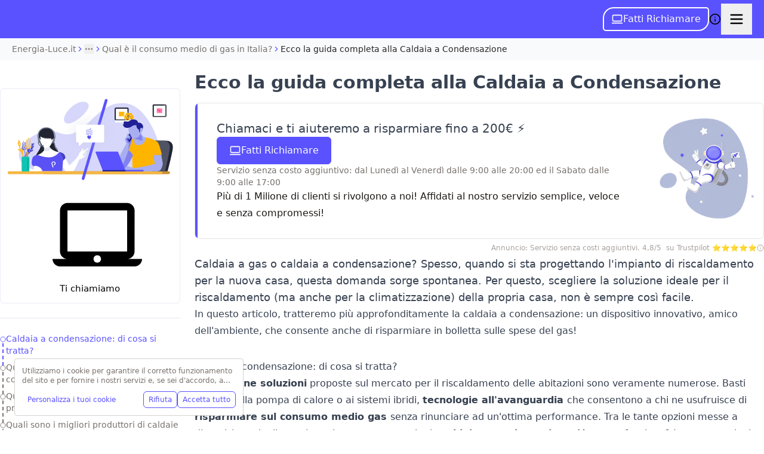

--- FILE ---
content_type: application/javascript; charset=utf-8
request_url: https://energia-luce.it/_next/static/chunks/vendor-47605747-7af5d1a5ddd032a0.js
body_size: 1409
content:
try{!function(){var e="undefined"!=typeof window?window:"undefined"!=typeof global?global:"undefined"!=typeof globalThis?globalThis:"undefined"!=typeof self?self:{},t=(new e.Error).stack;t&&(e._sentryDebugIds=e._sentryDebugIds||{},e._sentryDebugIds[t]="5ca5221f-22d7-4dc9-bcd9-8f50833d67d7",e._sentryDebugIdIdentifier="sentry-dbid-5ca5221f-22d7-4dc9-bcd9-8f50833d67d7")}()}catch(e){}"use strict";(self.webpackChunk_N_E=self.webpackChunk_N_E||[]).push([[5664],{4420:(e,t,r)=>{r.d(t,{v5:()=>l});var a=r(30020),n=r(69537),s=r(8171),i=r(1037),o=r(73914),d=r(20200),p=r(16752),f=r(91742),g=r(70306),c=r(20399),u=r(37447);function l(e,t,r,p,l){if(!e.fetchData)return;let{method:y,url:b}=e.fetchData,m=(0,d.f)()&&t(b);if(e.endTimestamp&&m){let t=e.fetchData.__span;if(!t)return;let r=p[t];r&&(function(e,t){if(t.response){(0,i.N8)(e,t.response.status);let r=t.response?.headers?.get("content-length");if(r){let t=parseInt(r);t>0&&e.setAttribute("http.response_content_length",t)}}else t.error&&e.setStatus({code:i.TJ,message:"internal_error"});e.end()}(r,e),function(e,t,r){let a="object"==typeof r&&null!==r?r.onRequestSpanEnd:void 0;a?.(e,{headers:t.response?.headers,error:t.error})}(r,e,l),delete p[t]);return}let{spanOrigin:v="auto.http.browser",propagateTraceparent:_=!1}="object"==typeof l?l:{spanOrigin:l},k=!!(0,s.Bk)(),D=m&&k?(0,g.Uk)(function(e,t,r){let a=(0,u.kg)(e);return{name:a?`${t} ${(0,u.CH)(a)}`:t,attributes:function(e,t,r,a){let s={url:e,type:"fetch","http.method":r,[n.JD]:a,[n.uT]:"http.client"};return t&&((0,u.nt)(t)||(s["http.url"]=t.href,s["server.address"]=t.host),t.search&&(s["http.query"]=t.search),t.hash&&(s["http.fragment"]=t.hash)),s}(e,a,t,r)}}(b,y,v)):new f.w;if(e.fetchData.__span=D.spanContext().spanId,p[D.spanContext().spanId]=D,r(e.fetchData.url)){let t=e.args[0],r=e.args[1]||{},a=function(e,t,r,a){var n;let s=(0,c.i)({span:r,propagateTraceparent:a}),i=s["sentry-trace"],d=s.baggage,p=s.traceparent;if(!i)return;let f=t.headers||((0,o.ks)(e)?e.headers:void 0);if(!f)return{...s};if(n=f,"undefined"!=typeof Headers&&(0,o.tH)(n,Headers)){let e=new Headers(f);if(e.get("sentry-trace")||e.set("sentry-trace",i),a&&p&&!e.get("traceparent")&&e.set("traceparent",p),d){let t=e.get("baggage");t?h(t)||e.set("baggage",`${t},${d}`):e.set("baggage",d)}return e}if(Array.isArray(f)){let e=[...f];f.find(e=>"sentry-trace"===e[0])||e.push(["sentry-trace",i]),a&&p&&!f.find(e=>"traceparent"===e[0])&&e.push(["traceparent",p]);let t=f.find(e=>"baggage"===e[0]&&h(e[1]));return d&&!t&&e.push(["baggage",d]),e}{let e="sentry-trace"in f?f["sentry-trace"]:void 0,t="traceparent"in f?f.traceparent:void 0,r="baggage"in f?f.baggage:void 0,n=r?Array.isArray(r)?[...r]:[r]:[],s=r&&(Array.isArray(r)?r.find(e=>h(e)):h(r));d&&!s&&n.push(d);let o={...f,"sentry-trace":e??i,baggage:n.length>0?n.join(","):void 0};return a&&p&&!t&&(o.traceparent=p),o}}(t,r,(0,d.f)()&&k?D:void 0,_);a&&(e.args[1]=r,r.headers=a)}let T=(0,a.KU)();if(T){let t={input:e.args,response:e.response,startTimestamp:e.startTimestamp,endTimestamp:e.endTimestamp};T.emit("beforeOutgoingRequestSpan",D,t)}return D}function h(e){return e.split(",").some(e=>e.trim().startsWith(p.sv))}},58615:(e,t,r)=>{r.d(t,{q:()=>n});var a=r(30020);function n(e,t={},r=(0,a.o5)()){let{message:s,name:i,email:o,url:d,source:p,associatedEventId:f,tags:g}=e,c={contexts:{feedback:{contact_email:o,name:i,message:s,url:d,source:p,associated_event_id:f}},type:"feedback",level:"info",tags:g},u=r?.getClient()||(0,a.KU)();return u&&u.emit("beforeSendFeedback",c,t),r.captureEvent(c,t)}},81998:(e,t,r)=>{r.d(t,{v5:()=>l});var a=r(92062),n=r(65507),s=r(21705),i=r(93915),o=r(66120),d=r(11010),p=r(63202),f=r(96700),g=r(85195),c=r(88369),u=r(72837);function l(e,t,r,p,l){if(!e.fetchData)return;let{method:y,url:b}=e.fetchData,m=(0,d.f)()&&t(b);if(e.endTimestamp&&m){let t=e.fetchData.__span;if(!t)return;let r=p[t];r&&(function(e,t){if(t.response){(0,i.N8)(e,t.response.status);let r=t.response?.headers?.get("content-length");if(r){let t=parseInt(r);t>0&&e.setAttribute("http.response_content_length",t)}}else t.error&&e.setStatus({code:i.TJ,message:"internal_error"});e.end()}(r,e),function(e,t,r){let a="object"==typeof r&&null!==r?r.onRequestSpanEnd:void 0;a?.(e,{headers:t.response?.headers,error:t.error})}(r,e,l),delete p[t]);return}let{spanOrigin:v="auto.http.browser",propagateTraceparent:_=!1}="object"==typeof l?l:{spanOrigin:l},k=!!(0,s.Bk)(),D=m&&k?(0,g.Uk)(function(e,t,r){let a=(0,u.kg)(e);return{name:a?`${t} ${(0,u.CH)(a)}`:t,attributes:function(e,t,r,a){let s={url:e,type:"fetch","http.method":r,[n.JD]:a,[n.uT]:"http.client"};return t&&((0,u.nt)(t)||(s["http.url"]=t.href,s["server.address"]=t.host),t.search&&(s["http.query"]=t.search),t.hash&&(s["http.fragment"]=t.hash)),s}(e,a,t,r)}}(b,y,v)):new f.w;if(e.fetchData.__span=D.spanContext().spanId,p[D.spanContext().spanId]=D,r(e.fetchData.url)){let t=e.args[0],r=e.args[1]||{},a=function(e,t,r,a){var n;let s=(0,c.i)({span:r,propagateTraceparent:a}),i=s["sentry-trace"],d=s.baggage,p=s.traceparent;if(!i)return;let f=t.headers||((0,o.ks)(e)?e.headers:void 0);if(!f)return{...s};if(n=f,"undefined"!=typeof Headers&&(0,o.tH)(n,Headers)){let e=new Headers(f);if(e.get("sentry-trace")||e.set("sentry-trace",i),a&&p&&!e.get("traceparent")&&e.set("traceparent",p),d){let t=e.get("baggage");t?h(t)||e.set("baggage",`${t},${d}`):e.set("baggage",d)}return e}if(Array.isArray(f)){let e=[...f];f.find(e=>"sentry-trace"===e[0])||e.push(["sentry-trace",i]),a&&p&&!f.find(e=>"traceparent"===e[0])&&e.push(["traceparent",p]);let t=f.find(e=>"baggage"===e[0]&&h(e[1]));return d&&!t&&e.push(["baggage",d]),e}{let e="sentry-trace"in f?f["sentry-trace"]:void 0,t="traceparent"in f?f.traceparent:void 0,r="baggage"in f?f.baggage:void 0,n=r?Array.isArray(r)?[...r]:[r]:[],s=r&&(Array.isArray(r)?r.find(e=>h(e)):h(r));d&&!s&&n.push(d);let o={...f,"sentry-trace":e??i,baggage:n.length>0?n.join(","):void 0};return a&&p&&!t&&(o.traceparent=p),o}}(t,r,(0,d.f)()&&k?D:void 0,_);a&&(e.args[1]=r,r.headers=a)}let T=(0,a.KU)();if(T){let t={input:e.args,response:e.response,startTimestamp:e.startTimestamp,endTimestamp:e.endTimestamp};T.emit("beforeOutgoingRequestSpan",D,t)}return D}function h(e){return e.split(",").some(e=>e.trim().startsWith(p.sv))}}}]);

--- FILE ---
content_type: application/javascript; charset=utf-8
request_url: https://energia-luce.it/_next/static/chunks/commons-363ec994-997e567e7ee26c4e.js
body_size: 11362
content:
try{!function(){var e="undefined"!=typeof window?window:"undefined"!=typeof global?global:"undefined"!=typeof globalThis?globalThis:"undefined"!=typeof self?self:{},t=(new e.Error).stack;t&&(e._sentryDebugIds=e._sentryDebugIds||{},e._sentryDebugIds[t]="3d47f9c6-0579-4488-a141-34d79caa3a2e",e._sentryDebugIdIdentifier="sentry-dbid-3d47f9c6-0579-4488-a141-34d79caa3a2e")}()}catch(e){}"use strict";(self.webpackChunk_N_E=self.webpackChunk_N_E||[]).push([[8764],{1097:(e,t,a)=>{a.d(t,{A:()=>l});let l=(0,a(92068).A)("PhoneIncoming",[["polyline",{points:"16 2 16 8 22 8",key:"1ygljm"}],["line",{x1:"22",x2:"16",y1:"2",y2:"8",key:"1xzwqn"}],["path",{d:"M22 16.92v3a2 2 0 0 1-2.18 2 19.79 19.79 0 0 1-8.63-3.07 19.5 19.5 0 0 1-6-6 19.79 19.79 0 0 1-3.07-8.67A2 2 0 0 1 4.11 2h3a2 2 0 0 1 2 1.72 12.84 12.84 0 0 0 .7 2.81 2 2 0 0 1-.45 2.11L8.09 9.91a16 16 0 0 0 6 6l1.27-1.27a2 2 0 0 1 2.11-.45 12.84 12.84 0 0 0 2.81.7A2 2 0 0 1 22 16.92z",key:"foiqr5"}]])},1745:(e,t,a)=>{var l;a.d(t,{mN:()=>m,AH:()=>s,iz:()=>n});let r=window,h=r.ShadowRoot&&(void 0===r.ShadyCSS||r.ShadyCSS.nativeShadow)&&"adoptedStyleSheets"in Document.prototype&&"replace"in CSSStyleSheet.prototype,i=Symbol(),d=new WeakMap;class y{constructor(e,t,a){if(this._$cssResult$=!0,a!==i)throw Error("CSSResult is not constructable. Use `unsafeCSS` or `css` instead.");this.cssText=e,this.t=t}get styleSheet(){let e=this.o,t=this.t;if(h&&void 0===e){let a=void 0!==t&&1===t.length;a&&(e=d.get(t)),void 0===e&&((this.o=e=new CSSStyleSheet).replaceSync(this.cssText),a&&d.set(t,e))}return e}toString(){return this.cssText}}let n=e=>new y("string"==typeof e?e:e+"",void 0,i),s=(e,...t)=>new y(1===e.length?e[0]:t.reduce((t,a,l)=>t+(e=>{if(!0===e._$cssResult$)return e.cssText;if("number"==typeof e)return e;throw Error("Value passed to 'css' function must be a 'css' function result: "+e+". Use 'unsafeCSS' to pass non-literal values, but take care to ensure page security.")})(a)+e[l+1],e[0]),e,i),o=h?e=>e:e=>e instanceof CSSStyleSheet?(e=>{let t="";for(let a of e.cssRules)t+=a.cssText;return n(t)})(e):e,p=window,c=p.trustedTypes,k=c?c.emptyScript:"",u=p.reactiveElementPolyfillSupport,A={toAttribute(e,t){switch(t){case Boolean:e=e?k:null;break;case Object:case Array:e=null==e?e:JSON.stringify(e)}return e},fromAttribute(e,t){let a=e;switch(t){case Boolean:a=null!==e;break;case Number:a=null===e?null:Number(e);break;case Object:case Array:try{a=JSON.parse(e)}catch(e){a=null}}return a}},v=(e,t)=>t!==e&&(t==t||e==e),M={attribute:!0,type:String,converter:A,reflect:!1,hasChanged:v},f="finalized";class m extends HTMLElement{constructor(){super(),this._$Ei=new Map,this.isUpdatePending=!1,this.hasUpdated=!1,this._$El=null,this._$Eu()}static addInitializer(e){var t;this.finalize(),(null!=(t=this.h)?t:this.h=[]).push(e)}static get observedAttributes(){this.finalize();let e=[];return this.elementProperties.forEach((t,a)=>{let l=this._$Ep(a,t);void 0!==l&&(this._$Ev.set(l,a),e.push(l))}),e}static createProperty(e,t=M){if(t.state&&(t.attribute=!1),this.finalize(),this.elementProperties.set(e,t),!t.noAccessor&&!this.prototype.hasOwnProperty(e)){let a="symbol"==typeof e?Symbol():"__"+e,l=this.getPropertyDescriptor(e,a,t);void 0!==l&&Object.defineProperty(this.prototype,e,l)}}static getPropertyDescriptor(e,t,a){return{get(){return this[t]},set(l){let r=this[e];this[t]=l,this.requestUpdate(e,r,a)},configurable:!0,enumerable:!0}}static getPropertyOptions(e){return this.elementProperties.get(e)||M}static finalize(){if(this.hasOwnProperty(f))return!1;this[f]=!0;let e=Object.getPrototypeOf(this);if(e.finalize(),void 0!==e.h&&(this.h=[...e.h]),this.elementProperties=new Map(e.elementProperties),this._$Ev=new Map,this.hasOwnProperty("properties")){let e=this.properties;for(let t of[...Object.getOwnPropertyNames(e),...Object.getOwnPropertySymbols(e)])this.createProperty(t,e[t])}return this.elementStyles=this.finalizeStyles(this.styles),!0}static finalizeStyles(e){let t=[];if(Array.isArray(e))for(let a of new Set(e.flat(1/0).reverse()))t.unshift(o(a));else void 0!==e&&t.push(o(e));return t}static _$Ep(e,t){let a=t.attribute;return!1===a?void 0:"string"==typeof a?a:"string"==typeof e?e.toLowerCase():void 0}_$Eu(){var e;this._$E_=new Promise(e=>this.enableUpdating=e),this._$AL=new Map,this._$Eg(),this.requestUpdate(),null==(e=this.constructor.h)||e.forEach(e=>e(this))}addController(e){var t,a;(null!=(t=this._$ES)?t:this._$ES=[]).push(e),void 0!==this.renderRoot&&this.isConnected&&(null==(a=e.hostConnected)||a.call(e))}removeController(e){var t;null==(t=this._$ES)||t.splice(this._$ES.indexOf(e)>>>0,1)}_$Eg(){this.constructor.elementProperties.forEach((e,t)=>{this.hasOwnProperty(t)&&(this._$Ei.set(t,this[t]),delete this[t])})}createRenderRoot(){var e,t;let a=null!=(e=this.shadowRoot)?e:this.attachShadow(this.constructor.shadowRootOptions);return t=this.constructor.elementStyles,h?a.adoptedStyleSheets=t.map(e=>e instanceof CSSStyleSheet?e:e.styleSheet):t.forEach(e=>{let t=document.createElement("style"),l=r.litNonce;void 0!==l&&t.setAttribute("nonce",l),t.textContent=e.cssText,a.appendChild(t)}),a}connectedCallback(){var e;void 0===this.renderRoot&&(this.renderRoot=this.createRenderRoot()),this.enableUpdating(!0),null==(e=this._$ES)||e.forEach(e=>{var t;return null==(t=e.hostConnected)?void 0:t.call(e)})}enableUpdating(e){}disconnectedCallback(){var e;null==(e=this._$ES)||e.forEach(e=>{var t;return null==(t=e.hostDisconnected)?void 0:t.call(e)})}attributeChangedCallback(e,t,a){this._$AK(e,a)}_$EO(e,t,a=M){var l;let r=this.constructor._$Ep(e,a);if(void 0!==r&&!0===a.reflect){let h=(void 0!==(null==(l=a.converter)?void 0:l.toAttribute)?a.converter:A).toAttribute(t,a.type);this._$El=e,null==h?this.removeAttribute(r):this.setAttribute(r,h),this._$El=null}}_$AK(e,t){var a;let l=this.constructor,r=l._$Ev.get(e);if(void 0!==r&&this._$El!==r){let e=l.getPropertyOptions(r),h="function"==typeof e.converter?{fromAttribute:e.converter}:void 0!==(null==(a=e.converter)?void 0:a.fromAttribute)?e.converter:A;this._$El=r,this[r]=h.fromAttribute(t,e.type),this._$El=null}}requestUpdate(e,t,a){let l=!0;void 0!==e&&(((a=a||this.constructor.getPropertyOptions(e)).hasChanged||v)(this[e],t)?(this._$AL.has(e)||this._$AL.set(e,t),!0===a.reflect&&this._$El!==e&&(void 0===this._$EC&&(this._$EC=new Map),this._$EC.set(e,a))):l=!1),!this.isUpdatePending&&l&&(this._$E_=this._$Ej())}async _$Ej(){this.isUpdatePending=!0;try{await this._$E_}catch(e){Promise.reject(e)}let e=this.scheduleUpdate();return null!=e&&await e,!this.isUpdatePending}scheduleUpdate(){return this.performUpdate()}performUpdate(){var e;if(!this.isUpdatePending)return;this.hasUpdated,this._$Ei&&(this._$Ei.forEach((e,t)=>this[t]=e),this._$Ei=void 0);let t=!1,a=this._$AL;try{(t=this.shouldUpdate(a))?(this.willUpdate(a),null==(e=this._$ES)||e.forEach(e=>{var t;return null==(t=e.hostUpdate)?void 0:t.call(e)}),this.update(a)):this._$Ek()}catch(e){throw t=!1,this._$Ek(),e}t&&this._$AE(a)}willUpdate(e){}_$AE(e){var t;null==(t=this._$ES)||t.forEach(e=>{var t;return null==(t=e.hostUpdated)?void 0:t.call(e)}),this.hasUpdated||(this.hasUpdated=!0,this.firstUpdated(e)),this.updated(e)}_$Ek(){this._$AL=new Map,this.isUpdatePending=!1}get updateComplete(){return this.getUpdateComplete()}getUpdateComplete(){return this._$E_}shouldUpdate(e){return!0}update(e){void 0!==this._$EC&&(this._$EC.forEach((e,t)=>this._$EO(t,this[t],e)),this._$EC=void 0),this._$Ek()}updated(e){}firstUpdated(e){}}m[f]=!0,m.elementProperties=new Map,m.elementStyles=[],m.shadowRootOptions={mode:"open"},null==u||u({ReactiveElement:m}),(null!=(l=p.reactiveElementVersions)?l:p.reactiveElementVersions=[]).push("1.6.3")},2043:(e,t,a)=>{a.d(t,{A:()=>l});let l=(0,a(92068).A)("SquarePen",[["path",{d:"M12 3H5a2 2 0 0 0-2 2v14a2 2 0 0 0 2 2h14a2 2 0 0 0 2-2v-7",key:"1m0v6g"}],["path",{d:"M18.375 2.625a1 1 0 0 1 3 3l-9.013 9.014a2 2 0 0 1-.853.505l-2.873.84a.5.5 0 0 1-.62-.62l.84-2.873a2 2 0 0 1 .506-.852z",key:"ohrbg2"}]])},2167:(e,t,a)=>{a.d(t,{A:()=>l});let l=(0,a(92068).A)("Trash2",[["path",{d:"M3 6h18",key:"d0wm0j"}],["path",{d:"M19 6v14c0 1-1 2-2 2H7c-1 0-2-1-2-2V6",key:"4alrt4"}],["path",{d:"M8 6V4c0-1 1-2 2-2h4c1 0 2 1 2 2v2",key:"v07s0e"}],["line",{x1:"10",x2:"10",y1:"11",y2:"17",key:"1uufr5"}],["line",{x1:"14",x2:"14",y1:"11",y2:"17",key:"xtxkd"}]])},3124:(e,t,a)=>{a.d(t,{A:()=>l});let l=(0,a(92068).A)("TextQuote",[["path",{d:"M17 6H3",key:"16j9eg"}],["path",{d:"M21 12H8",key:"scolzb"}],["path",{d:"M21 18H8",key:"1wfozv"}],["path",{d:"M3 12v6",key:"fv4c87"}]])},6294:(e,t,a)=>{a.d(t,{A:()=>l});let l=(0,a(92068).A)("ListOrdered",[["path",{d:"M10 12h11",key:"6m4ad9"}],["path",{d:"M10 18h11",key:"11hvi2"}],["path",{d:"M10 6h11",key:"c7qv1k"}],["path",{d:"M4 10h2",key:"16xx2s"}],["path",{d:"M4 6h1v4",key:"cnovpq"}],["path",{d:"M6 18H4c0-1 2-2 2-3s-1-1.5-2-1",key:"m9a95d"}]])},6438:(e,t,a)=>{a.d(t,{A:()=>l});let l=(0,a(92068).A)("Check",[["path",{d:"M20 6 9 17l-5-5",key:"1gmf2c"}]])},6646:(e,t,a)=>{a.d(t,{A:()=>l});let l=(0,a(92068).A)("Redo",[["path",{d:"M21 7v6h-6",key:"3ptur4"}],["path",{d:"M3 17a9 9 0 0 1 9-9 9 9 0 0 1 6 2.3l3 2.7",key:"1kgawr"}]])},8894:(e,t,a)=>{a.d(t,{A:()=>l});let l=(0,a(92068).A)("Columns2",[["rect",{width:"18",height:"18",x:"3",y:"3",rx:"2",key:"afitv7"}],["path",{d:"M12 3v18",key:"108xh3"}]])},9114:(e,t,a)=>{a.d(t,{a:()=>i});let l=new Set(["children","localName","ref","style","className"]),r=new WeakMap,h=(e,t,a,l,h)=>{let i=h?.[t];void 0===i?(e[t]=a,null==a&&t in HTMLElement.prototype&&e.removeAttribute(t)):a!==l&&((e,t,a)=>{let l=r.get(e);void 0===l&&r.set(e,l=new Map);let h=l.get(t);void 0!==a?void 0===h?(l.set(t,h={handleEvent:a}),e.addEventListener(t,h)):h.handleEvent=a:void 0!==h&&(l.delete(t),e.removeEventListener(t,h))})(e,i,a)},i=({react:e,tagName:t,elementClass:a,events:r,displayName:i})=>{let d=new Set(Object.keys(r??{})),y=e.forwardRef((i,y)=>{let n=e.useRef(new Map),s=e.useRef(null),o={},p={};for(let[e,t]of Object.entries(i))l.has(e)?o["className"===e?"class":e]=t:d.has(e)||e in a.prototype?p[e]=t:o[e]=t;return e.useLayoutEffect(()=>{if(null===s.current)return;let e=new Map;for(let t in p)h(s.current,t,i[t],n.current.get(t),r),n.current.delete(t),e.set(t,i[t]);for(let[e,t]of n.current)h(s.current,e,void 0,t,r);n.current=e}),e.useLayoutEffect(()=>{s.current?.removeAttribute("defer-hydration")},[]),o.suppressHydrationWarning=!0,e.createElement(t,{...o,ref:e.useCallback(e=>{s.current=e,"function"==typeof y?y(e):null!==y&&(y.current=e)},[y])})});return y.displayName=i??a.name,y}},9196:(e,t,a)=>{a.d(t,{A:()=>l});let l=(0,a(92068).A)("Trash",[["path",{d:"M3 6h18",key:"d0wm0j"}],["path",{d:"M19 6v14c0 1-1 2-2 2H7c-1 0-2-1-2-2V6",key:"4alrt4"}],["path",{d:"M8 6V4c0-1 1-2 2-2h4c1 0 2 1 2 2v2",key:"v07s0e"}]])},10614:(e,t,a)=>{a.d(t,{A:()=>l});let l=(0,a(92068).A)("Minus",[["path",{d:"M5 12h14",key:"1ays0h"}]])},12445:(e,t,a)=>{a.d(t,{Y:()=>r});var l=a(59432);function r(e){return(0,l.He)({descriptor:t=>({get(){var t,a;return null!=(a=null==(t=this.renderRoot)?void 0:t.querySelectorAll(e))?a:[]},enumerable:!0,configurable:!0})})}},12494:(e,t,a)=>{a.d(t,{A:()=>l});let l=(0,a(92068).A)("Plus",[["path",{d:"M5 12h14",key:"1ays0h"}],["path",{d:"M12 5v14",key:"s699le"}]])},12598:(e,t,a)=>{a.d(t,{A:()=>l});let l=(0,a(92068).A)("X",[["path",{d:"M18 6 6 18",key:"1bl5f8"}],["path",{d:"m6 6 12 12",key:"d8bk6v"}]])},14142:(e,t,a)=>{a.d(t,{g:()=>h});var l=a(59432),r=a(78820);function h(e,t,a){let h,i=e;return"object"==typeof e?(i=e.slot,h=e):h={flatten:t},a?(0,r.K)({slot:i,flatten:t,selector:a}):(0,l.He)({descriptor:e=>({get(){var e,t;let a="slot"+(i?`[name=${i}]`:":not([name])"),l=null==(e=this.renderRoot)?void 0:e.querySelector(a);return null!=(t=null==l?void 0:l.assignedNodes(h))?t:[]},enumerable:!0,configurable:!0})})}},14486:(e,t,a)=>{a.d(t,{A:()=>l});let l=(0,a(92068).A)("ChevronRight",[["path",{d:"m9 18 6-6-6-6",key:"mthhwq"}]])},15082:(e,t,a)=>{a.d(t,{A:()=>l});let l=(0,a(92068).A)("Laptop",[["path",{d:"M20 16V7a2 2 0 0 0-2-2H6a2 2 0 0 0-2 2v9m16 0H4m16 0 1.28 2.55a1 1 0 0 1-.9 1.45H3.62a1 1 0 0 1-.9-1.45L4 16",key:"tarvll"}]])},15894:(e,t,a)=>{a.d(t,{A:()=>l});let l=(0,a(92068).A)("CircleHelp",[["circle",{cx:"12",cy:"12",r:"10",key:"1mglay"}],["path",{d:"M9.09 9a3 3 0 0 1 5.83 1c0 2-3 3-3 3",key:"1u773s"}],["path",{d:"M12 17h.01",key:"p32p05"}]])},18255:(e,t,a)=>{a.d(t,{A:()=>l});let l=(0,a(92068).A)("Settings",[["path",{d:"M12.22 2h-.44a2 2 0 0 0-2 2v.18a2 2 0 0 1-1 1.73l-.43.25a2 2 0 0 1-2 0l-.15-.08a2 2 0 0 0-2.73.73l-.22.38a2 2 0 0 0 .73 2.73l.15.1a2 2 0 0 1 1 1.72v.51a2 2 0 0 1-1 1.74l-.15.09a2 2 0 0 0-.73 2.73l.22.38a2 2 0 0 0 2.73.73l.15-.08a2 2 0 0 1 2 0l.43.25a2 2 0 0 1 1 1.73V20a2 2 0 0 0 2 2h.44a2 2 0 0 0 2-2v-.18a2 2 0 0 1 1-1.73l.43-.25a2 2 0 0 1 2 0l.15.08a2 2 0 0 0 2.73-.73l.22-.39a2 2 0 0 0-.73-2.73l-.15-.08a2 2 0 0 1-1-1.74v-.5a2 2 0 0 1 1-1.74l.15-.09a2 2 0 0 0 .73-2.73l-.22-.38a2 2 0 0 0-2.73-.73l-.15.08a2 2 0 0 1-2 0l-.43-.25a2 2 0 0 1-1-1.73V4a2 2 0 0 0-2-2z",key:"1qme2f"}],["circle",{cx:"12",cy:"12",r:"3",key:"1v7zrd"}]])},19760:(e,t,a)=>{a.d(t,{A:()=>l});let l=(0,a(92068).A)("ArrowRight",[["path",{d:"M5 12h14",key:"1ays0h"}],["path",{d:"m12 5 7 7-7 7",key:"xquz4c"}]])},24014:(e,t,a)=>{a.d(t,{A:()=>l});let l=(0,a(92068).A)("CalendarArrowUp",[["path",{d:"m14 18 4-4 4 4",key:"ftkppy"}],["path",{d:"M16 2v4",key:"4m81vk"}],["path",{d:"M18 22v-8",key:"su0gjh"}],["path",{d:"M21 11.343V6a2 2 0 0 0-2-2H5a2 2 0 0 0-2 2v14a2 2 0 0 0 2 2h9",key:"1exg90"}],["path",{d:"M3 10h18",key:"8toen8"}],["path",{d:"M8 2v4",key:"1cmpym"}]])},24180:(e,t,a)=>{a.d(t,{A:()=>l});let l=(0,a(92068).A)("Headset",[["path",{d:"M3 11h3a2 2 0 0 1 2 2v3a2 2 0 0 1-2 2H5a2 2 0 0 1-2-2v-5Zm0 0a9 9 0 1 1 18 0m0 0v5a2 2 0 0 1-2 2h-1a2 2 0 0 1-2-2v-3a2 2 0 0 1 2-2h3Z",key:"12oyoe"}],["path",{d:"M21 16v2a4 4 0 0 1-4 4h-5",key:"1x7m43"}]])},24895:(e,t,a)=>{a.d(t,{A:()=>l});let l=(0,a(92068).A)("ImageUp",[["path",{d:"M10.3 21H5a2 2 0 0 1-2-2V5a2 2 0 0 1 2-2h14a2 2 0 0 1 2 2v10l-3.1-3.1a2 2 0 0 0-2.814.014L6 21",key:"9csbqa"}],["path",{d:"m14 19.5 3-3 3 3",key:"9vmjn0"}],["path",{d:"M17 22v-5.5",key:"1aa6fl"}],["circle",{cx:"9",cy:"9",r:"2",key:"af1f0g"}]])},25863:(e,t,a)=>{a.d(t,{A:()=>l});let l=(0,a(92068).A)("Scaling",[["path",{d:"M12 3H5a2 2 0 0 0-2 2v14a2 2 0 0 0 2 2h14a2 2 0 0 0 2-2v-7",key:"1m0v6g"}],["path",{d:"M14 15H9v-5",key:"pi4jk9"}],["path",{d:"M16 3h5v5",key:"1806ms"}],["path",{d:"M21 3 9 15",key:"15kdhq"}]])},26862:(e,t,a)=>{a.d(t,{A:()=>l});let l=(0,a(92068).A)("Star",[["polygon",{points:"12 2 15.09 8.26 22 9.27 17 14.14 18.18 21.02 12 17.77 5.82 21.02 7 14.14 2 9.27 8.91 8.26 12 2",key:"8f66p6"}]])},27866:(e,t,a)=>{a.d(t,{A:()=>l});let l=(0,a(92068).A)("Table",[["path",{d:"M12 3v18",key:"108xh3"}],["rect",{width:"18",height:"18",x:"3",y:"3",rx:"2",key:"afitv7"}],["path",{d:"M3 9h18",key:"1pudct"}],["path",{d:"M3 15h18",key:"5xshup"}]])},28264:(e,t,a)=>{a.d(t,{A:()=>l});let l=(0,a(92068).A)("Heading2",[["path",{d:"M4 12h8",key:"17cfdx"}],["path",{d:"M4 18V6",key:"1rz3zl"}],["path",{d:"M12 18V6",key:"zqpxq5"}],["path",{d:"M21 18h-4c0-4 4-3 4-6 0-1.5-2-2.5-4-1",key:"9jr5yi"}]])},28653:(e,t,a)=>{a.d(t,{A:()=>l});let l=(0,a(92068).A)("CircleAlert",[["circle",{cx:"12",cy:"12",r:"10",key:"1mglay"}],["line",{x1:"12",x2:"12",y1:"8",y2:"12",key:"1pkeuh"}],["line",{x1:"12",x2:"12.01",y1:"16",y2:"16",key:"4dfq90"}]])},28683:(e,t,a)=>{a.d(t,{A:()=>l});let l=(0,a(92068).A)("Euro",[["path",{d:"M4 10h12",key:"1y6xl8"}],["path",{d:"M4 14h9",key:"1loblj"}],["path",{d:"M19 6a7.7 7.7 0 0 0-5.2-2A7.9 7.9 0 0 0 6 12c0 4.4 3.5 8 7.8 8 2 0 3.8-.8 5.2-2",key:"1j6lzo"}]])},29768:(e,t,a)=>{a.d(t,{A:()=>l});let l=(0,a(92068).A)("Wind",[["path",{d:"M17.7 7.7a2.5 2.5 0 1 1 1.8 4.3H2",key:"1k4u03"}],["path",{d:"M9.6 4.6A2 2 0 1 1 11 8H2",key:"b7d0fd"}],["path",{d:"M12.6 19.4A2 2 0 1 0 14 16H2",key:"1p5cb3"}]])},30049:(e,t,a)=>{a.d(t,{A:()=>l});let l=(0,a(92068).A)("Loader",[["path",{d:"M12 2v4",key:"3427ic"}],["path",{d:"m16.2 7.8 2.9-2.9",key:"r700ao"}],["path",{d:"M18 12h4",key:"wj9ykh"}],["path",{d:"m16.2 16.2 2.9 2.9",key:"1bxg5t"}],["path",{d:"M12 18v4",key:"jadmvz"}],["path",{d:"m4.9 19.1 2.9-2.9",key:"bwix9q"}],["path",{d:"M2 12h4",key:"j09sii"}],["path",{d:"m4.9 4.9 2.9 2.9",key:"giyufr"}]])},30866:(e,t,a)=>{a.d(t,{A:()=>l});let l=(0,a(92068).A)("Info",[["circle",{cx:"12",cy:"12",r:"10",key:"1mglay"}],["path",{d:"M12 16v-4",key:"1dtifu"}],["path",{d:"M12 8h.01",key:"e9boi3"}]])},31154:(e,t,a)=>{a.d(t,{A:()=>l});let l=(0,a(92068).A)("ReceiptText",[["path",{d:"M4 2v20l2-1 2 1 2-1 2 1 2-1 2 1 2-1 2 1V2l-2 1-2-1-2 1-2-1-2 1-2-1-2 1Z",key:"q3az6g"}],["path",{d:"M14 8H8",key:"1l3xfs"}],["path",{d:"M16 12H8",key:"1fr5h0"}],["path",{d:"M13 16H8",key:"wsln4y"}]])},31587:(e,t,a)=>{a.d(t,{A:()=>l});let l=(0,a(92068).A)("RotateCcw",[["path",{d:"M3 12a9 9 0 1 0 9-9 9.75 9.75 0 0 0-6.74 2.74L3 8",key:"1357e3"}],["path",{d:"M3 3v5h5",key:"1xhq8a"}]])},32064:(e,t,a)=>{a.d(t,{A:()=>l});let l=(0,a(92068).A)("ExternalLink",[["path",{d:"M15 3h6v6",key:"1q9fwt"}],["path",{d:"M10 14 21 3",key:"gplh6r"}],["path",{d:"M18 13v6a2 2 0 0 1-2 2H5a2 2 0 0 1-2-2V8a2 2 0 0 1 2-2h6",key:"a6xqqp"}]])},32147:(e,t,a)=>{a.d(t,{AH:()=>l.AH,JW:()=>l.JW,WF:()=>l.WF,iz:()=>l.iz,qy:()=>l.qy,s6:()=>l.s6}),a(1745),a(44998);var l=a(59830)},32158:(e,t,a)=>{a.d(t,{A:()=>l});let l=(0,a(92068).A)("Link",[["path",{d:"M10 13a5 5 0 0 0 7.54.54l3-3a5 5 0 0 0-7.07-7.07l-1.72 1.71",key:"1cjeqo"}],["path",{d:"M14 11a5 5 0 0 0-7.54-.54l-3 3a5 5 0 0 0 7.07 7.07l1.71-1.71",key:"19qd67"}]])},33850:(e,t,a)=>{a.d(t,{w:()=>r});var l=a(44508);function r(e){return(0,l.M)({...e,state:!0})}},36597:(e,t,a)=>{a.d(t,{A:()=>l});let l=(0,a(92068).A)("Dot",[["circle",{cx:"12.1",cy:"12.1",r:"1",key:"18d7e5"}]])},37195:(e,t,a)=>{a.d(t,{A:()=>l});let l=(0,a(92068).A)("SlidersHorizontal",[["line",{x1:"21",x2:"14",y1:"4",y2:"4",key:"obuewd"}],["line",{x1:"10",x2:"3",y1:"4",y2:"4",key:"1q6298"}],["line",{x1:"21",x2:"12",y1:"12",y2:"12",key:"1iu8h1"}],["line",{x1:"8",x2:"3",y1:"12",y2:"12",key:"ntss68"}],["line",{x1:"21",x2:"16",y1:"20",y2:"20",key:"14d8ph"}],["line",{x1:"12",x2:"3",y1:"20",y2:"20",key:"m0wm8r"}],["line",{x1:"14",x2:"14",y1:"2",y2:"6",key:"14e1ph"}],["line",{x1:"8",x2:"8",y1:"10",y2:"14",key:"1i6ji0"}],["line",{x1:"16",x2:"16",y1:"18",y2:"22",key:"1lctlv"}]])},37687:(e,t,a)=>{a.d(t,{A:()=>l});let l=(0,a(92068).A)("GripVertical",[["circle",{cx:"9",cy:"12",r:"1",key:"1vctgf"}],["circle",{cx:"9",cy:"5",r:"1",key:"hp0tcf"}],["circle",{cx:"9",cy:"19",r:"1",key:"fkjjf6"}],["circle",{cx:"15",cy:"12",r:"1",key:"1tmaij"}],["circle",{cx:"15",cy:"5",r:"1",key:"19l28e"}],["circle",{cx:"15",cy:"19",r:"1",key:"f4zoj3"}]])},38078:(e,t,a)=>{a.d(t,{A:()=>l});let l=(0,a(92068).A)("Hash",[["line",{x1:"4",x2:"20",y1:"9",y2:"9",key:"4lhtct"}],["line",{x1:"4",x2:"20",y1:"15",y2:"15",key:"vyu0kd"}],["line",{x1:"10",x2:"8",y1:"3",y2:"21",key:"1ggp8o"}],["line",{x1:"16",x2:"14",y1:"3",y2:"21",key:"weycgp"}]])},38391:(e,t,a)=>{a.d(t,{A:()=>l});let l=(0,a(92068).A)("Eye",[["path",{d:"M2.062 12.348a1 1 0 0 1 0-.696 10.75 10.75 0 0 1 19.876 0 1 1 0 0 1 0 .696 10.75 10.75 0 0 1-19.876 0",key:"1nclc0"}],["circle",{cx:"12",cy:"12",r:"3",key:"1v7zrd"}]])},41169:(e,t,a)=>{a.d(t,{A:()=>l});let l=(0,a(92068).A)("Lightbulb",[["path",{d:"M15 14c.2-1 .7-1.7 1.5-2.5 1-.9 1.5-2.2 1.5-3.5A6 6 0 0 0 6 8c0 1 .2 2.2 1.5 3.5.7.7 1.3 1.5 1.5 2.5",key:"1gvzjb"}],["path",{d:"M9 18h6",key:"x1upvd"}],["path",{d:"M10 22h4",key:"ceow96"}]])},43002:(e,t,a)=>{a.d(t,{A:()=>l});let l=(0,a(92068).A)("House",[["path",{d:"M15 21v-8a1 1 0 0 0-1-1h-4a1 1 0 0 0-1 1v8",key:"5wwlr5"}],["path",{d:"M3 10a2 2 0 0 1 .709-1.528l7-5.999a2 2 0 0 1 2.582 0l7 5.999A2 2 0 0 1 21 10v9a2 2 0 0 1-2 2H5a2 2 0 0 1-2-2z",key:"1d0kgt"}]])},44290:(e,t,a)=>{a.d(t,{A:()=>l});let l=(0,a(92068).A)("ListEnd",[["path",{d:"M16 12H3",key:"1a2rj7"}],["path",{d:"M16 6H3",key:"1wxfjs"}],["path",{d:"M10 18H3",key:"13769t"}],["path",{d:"M21 6v10a2 2 0 0 1-2 2h-5",key:"ilrcs8"}],["path",{d:"m16 16-2 2 2 2",key:"kkc6pm"}]])},44508:(e,t,a)=>{a.d(t,{M:()=>l});function l(e){return(t,a)=>void 0!==a?void t.constructor.createProperty(a,e):"method"!==t.kind||!t.descriptor||"value"in t.descriptor?{kind:"field",key:Symbol(),placement:"own",descriptor:{},originalKey:t.key,initializer(){"function"==typeof t.initializer&&(this[t.key]=t.initializer.call(this))},finisher(a){a.createProperty(t.key,e)}}:{...t,finisher(a){a.createProperty(t.key,e)}}}},45234:(e,t,a)=>{a.d(t,{A:()=>l});let l=(0,a(92068).A)("RefreshCw",[["path",{d:"M3 12a9 9 0 0 1 9-9 9.75 9.75 0 0 1 6.74 2.74L21 8",key:"v9h5vc"}],["path",{d:"M21 3v5h-5",key:"1q7to0"}],["path",{d:"M21 12a9 9 0 0 1-9 9 9.75 9.75 0 0 1-6.74-2.74L3 16",key:"3uifl3"}],["path",{d:"M8 16H3v5",key:"1cv678"}]])},45801:(e,t,a)=>{a.d(t,{A:()=>l});let l=(0,a(92068).A)("Truck",[["path",{d:"M14 18V6a2 2 0 0 0-2-2H4a2 2 0 0 0-2 2v11a1 1 0 0 0 1 1h2",key:"wrbu53"}],["path",{d:"M15 18H9",key:"1lyqi6"}],["path",{d:"M19 18h2a1 1 0 0 0 1-1v-3.65a1 1 0 0 0-.22-.624l-3.48-4.35A1 1 0 0 0 17.52 8H14",key:"lysw3i"}],["circle",{cx:"17",cy:"18",r:"2",key:"332jqn"}],["circle",{cx:"7",cy:"18",r:"2",key:"19iecd"}]])},51166:(e,t,a)=>{a.d(t,{A:()=>l});let l=(0,a(92068).A)("MapPin",[["path",{d:"M20 10c0 4.993-5.539 10.193-7.399 11.799a1 1 0 0 1-1.202 0C9.539 20.193 4 14.993 4 10a8 8 0 0 1 16 0",key:"1r0f0z"}],["circle",{cx:"12",cy:"10",r:"3",key:"ilqhr7"}]])},51440:(e,t,a)=>{a.d(t,{A:()=>l});let l=(0,a(92068).A)("Squircle",[["path",{d:"M12 3c7.2 0 9 1.8 9 9s-1.8 9-9 9-9-1.8-9-9 1.8-9 9-9",key:"garfkc"}]])},52137:(e,t,a)=>{a.d(t,{A:()=>l});let l=(0,a(92068).A)("Flame",[["path",{d:"M8.5 14.5A2.5 2.5 0 0 0 11 12c0-1.38-.5-2-1-3-1.072-2.143-.224-4.054 2-6 .5 2.5 2 4.9 4 6.5 2 1.6 3 3.5 3 5.5a7 7 0 1 1-14 0c0-1.153.433-2.294 1-3a2.5 2.5 0 0 0 2.5 2.5z",key:"96xj49"}]])},52744:(e,t,a)=>{a.d(t,{A:()=>l});let l=(0,a(92068).A)("CircleCheckBig",[["path",{d:"M21.801 10A10 10 0 1 1 17 3.335",key:"yps3ct"}],["path",{d:"m9 11 3 3L22 4",key:"1pflzl"}]])},53274:(e,t,a)=>{a.d(t,{A:()=>l});let l=(0,a(92068).A)("RemoveFormatting",[["path",{d:"M4 7V4h16v3",key:"9msm58"}],["path",{d:"M5 20h6",key:"1h6pxn"}],["path",{d:"M13 4 8 20",key:"kqq6aj"}],["path",{d:"m15 15 5 5",key:"me55sn"}],["path",{d:"m20 15-5 5",key:"11p7ol"}]])},54803:(e,t,a)=>{a.d(t,{E:()=>l});let l=e=>t=>"function"==typeof t?((e,t)=>(customElements.define(e,t),t))(e,t):((e,t)=>{let{kind:a,elements:l}=t;return{kind:a,elements:l,finisher(t){customElements.define(e,t)}}})(e,t)},56050:(e,t,a)=>{a.d(t,{A:()=>l});let l=(0,a(92068).A)("CloudDownload",[["path",{d:"M12 13v8l-4-4",key:"1f5nwf"}],["path",{d:"m12 21 4-4",key:"1lfcce"}],["path",{d:"M4.393 15.269A7 7 0 1 1 15.71 8h1.79a4.5 4.5 0 0 1 2.436 8.284",key:"ui1hmy"}]])},56178:(e,t,a)=>{a.d(t,{A:()=>l});let l=(0,a(92068).A)("Phone",[["path",{d:"M22 16.92v3a2 2 0 0 1-2.18 2 19.79 19.79 0 0 1-8.63-3.07 19.5 19.5 0 0 1-6-6 19.79 19.79 0 0 1-3.07-8.67A2 2 0 0 1 4.11 2h3a2 2 0 0 1 2 1.72 12.84 12.84 0 0 0 .7 2.81 2 2 0 0 1-.45 2.11L8.09 9.91a16 16 0 0 0 6 6l1.27-1.27a2 2 0 0 1 2.11-.45 12.84 12.84 0 0 0 2.81.7A2 2 0 0 1 22 16.92z",key:"foiqr5"}]])},57806:(e,t,a)=>{a.d(t,{A:()=>l});let l=(0,a(92068).A)("Eraser",[["path",{d:"m7 21-4.3-4.3c-1-1-1-2.5 0-3.4l9.6-9.6c1-1 2.5-1 3.4 0l5.6 5.6c1 1 1 2.5 0 3.4L13 21",key:"182aya"}],["path",{d:"M22 21H7",key:"t4ddhn"}],["path",{d:"m5 11 9 9",key:"1mo9qw"}]])},58997:(e,t,a)=>{a.d(t,{A:()=>l});let l=(0,a(92068).A)("Zap",[["path",{d:"M4 14a1 1 0 0 1-.78-1.63l9.9-10.2a.5.5 0 0 1 .86.46l-1.92 6.02A1 1 0 0 0 13 10h7a1 1 0 0 1 .78 1.63l-9.9 10.2a.5.5 0 0 1-.86-.46l1.92-6.02A1 1 0 0 0 11 14z",key:"1xq2db"}]])},59432:(e,t,a)=>{a.d(t,{He:()=>l});let l=({finisher:e,descriptor:t})=>(a,l)=>{var r;if(void 0===l){let l=null!=(r=a.originalKey)?r:a.key,h=null!=t?{kind:"method",placement:"prototype",key:l,descriptor:t(a.key)}:{...a,key:l};return null!=e&&(h.finisher=function(t){e(t,l)}),h}{let r=a.constructor;void 0!==t&&Object.defineProperty(a,l,t(l)),null==e||e(r,l)}}},60844:(e,t,a)=>{a.d(t,{A:()=>l});let l=(0,a(92068).A)("LoaderCircle",[["path",{d:"M21 12a9 9 0 1 1-6.219-8.56",key:"13zald"}]])},60942:(e,t,a)=>{a.d(t,{A:()=>l});let l=(0,a(92068).A)("Italic",[["line",{x1:"19",x2:"10",y1:"4",y2:"4",key:"15jd3p"}],["line",{x1:"14",x2:"5",y1:"20",y2:"20",key:"bu0au3"}],["line",{x1:"15",x2:"9",y1:"4",y2:"20",key:"uljnxc"}]])},62440:(e,t,a)=>{a.d(t,{A:()=>l});let l=(0,a(92068).A)("CalendarDays",[["path",{d:"M8 2v4",key:"1cmpym"}],["path",{d:"M16 2v4",key:"4m81vk"}],["rect",{width:"18",height:"18",x:"3",y:"4",rx:"2",key:"1hopcy"}],["path",{d:"M3 10h18",key:"8toen8"}],["path",{d:"M8 14h.01",key:"6423bh"}],["path",{d:"M12 14h.01",key:"1etili"}],["path",{d:"M16 14h.01",key:"1gbofw"}],["path",{d:"M8 18h.01",key:"lrp35t"}],["path",{d:"M12 18h.01",key:"mhygvu"}],["path",{d:"M16 18h.01",key:"kzsmim"}]])},63072:(e,t,a)=>{a.d(t,{A:()=>l});let l=(0,a(92068).A)("Calendar",[["path",{d:"M8 2v4",key:"1cmpym"}],["path",{d:"M16 2v4",key:"4m81vk"}],["rect",{width:"18",height:"18",x:"3",y:"4",rx:"2",key:"1hopcy"}],["path",{d:"M3 10h18",key:"8toen8"}]])},65202:(e,t,a)=>{a.d(t,{A:()=>l});let l=(0,a(92068).A)("Search",[["circle",{cx:"11",cy:"11",r:"8",key:"4ej97u"}],["path",{d:"m21 21-4.3-4.3",key:"1qie3q"}]])},66970:(e,t,a)=>{a.d(t,{A:()=>l});let l=(0,a(92068).A)("Circle",[["circle",{cx:"12",cy:"12",r:"10",key:"1mglay"}]])},68054:(e,t,a)=>{a.d(t,{A:()=>l});let l=(0,a(92068).A)("Heading1",[["path",{d:"M4 12h8",key:"17cfdx"}],["path",{d:"M4 18V6",key:"1rz3zl"}],["path",{d:"M12 18V6",key:"zqpxq5"}],["path",{d:"m17 12 3-2v8",key:"1hhhft"}]])},70359:(e,t,a)=>{a.d(t,{A:()=>l});let l=(0,a(92068).A)("Code",[["polyline",{points:"16 18 22 12 16 6",key:"z7tu5w"}],["polyline",{points:"8 6 2 12 8 18",key:"1eg1df"}]])},70930:(e,t,a)=>{a.d(t,{A:()=>l});let l=(0,a(92068).A)("Plug",[["path",{d:"M12 22v-5",key:"1ega77"}],["path",{d:"M9 8V2",key:"14iosj"}],["path",{d:"M15 8V2",key:"18g5xt"}],["path",{d:"M18 8v5a4 4 0 0 1-4 4h-4a4 4 0 0 1-4-4V8Z",key:"osxo6l"}]])},71689:(e,t,a)=>{a.d(t,{A:()=>l});let l=(0,a(92068).A)("Strikethrough",[["path",{d:"M16 4H9a3 3 0 0 0-2.83 4",key:"43sutm"}],["path",{d:"M14 12a4 4 0 0 1 0 8H6",key:"nlfj13"}],["line",{x1:"4",x2:"20",y1:"12",y2:"12",key:"1e0a9i"}]])},71881:(e,t,a)=>{a.d(t,{A:()=>l});let l=(0,a(92068).A)("CircleSlash2",[["circle",{cx:"12",cy:"12",r:"10",key:"1mglay"}],["path",{d:"M22 2 2 22",key:"y4kqgn"}]])},72116:(e,t,a)=>{a.d(t,{A:()=>l});let l=(0,a(92068).A)("ChevronDown",[["path",{d:"m6 9 6 6 6-6",key:"qrunsl"}]])},72984:(e,t,a)=>{a.d(t,{A:()=>l});let l=(0,a(92068).A)("LaptopMinimal",[["rect",{width:"18",height:"12",x:"3",y:"4",rx:"2",ry:"2",key:"1qhy41"}],["line",{x1:"2",x2:"22",y1:"20",y2:"20",key:"ni3hll"}]])},73041:(e,t,a)=>{a.d(t,{A:()=>l});let l=(0,a(92068).A)("Table2",[["path",{d:"M9 3H5a2 2 0 0 0-2 2v4m6-6h10a2 2 0 0 1 2 2v4M9 3v18m0 0h10a2 2 0 0 0 2-2V9M9 21H5a2 2 0 0 1-2-2V9m0 0h18",key:"gugj83"}]])},74624:(e,t,a)=>{a.d(t,{A:()=>l});let l=(0,a(92068).A)("Clock",[["circle",{cx:"12",cy:"12",r:"10",key:"1mglay"}],["polyline",{points:"12 6 12 12 16 14",key:"68esgv"}]])},74717:(e,t,a)=>{a.d(t,{A:()=>l});let l=(0,a(92068).A)("TriangleAlert",[["path",{d:"m21.73 18-8-14a2 2 0 0 0-3.48 0l-8 14A2 2 0 0 0 4 21h16a2 2 0 0 0 1.73-3",key:"wmoenq"}],["path",{d:"M12 9v4",key:"juzpu7"}],["path",{d:"M12 17h.01",key:"p32p05"}]])},75097:(e,t,a)=>{a.d(t,{A:()=>l});let l=(0,a(92068).A)("Droplets",[["path",{d:"M7 16.3c2.2 0 4-1.83 4-4.05 0-1.16-.57-2.26-1.71-3.19S7.29 6.75 7 5.3c-.29 1.45-1.14 2.84-2.29 3.76S3 11.1 3 12.25c0 2.22 1.8 4.05 4 4.05z",key:"1ptgy4"}],["path",{d:"M12.56 6.6A10.97 10.97 0 0 0 14 3.02c.5 2.5 2 4.9 4 6.5s3 3.5 3 5.5a6.98 6.98 0 0 1-11.91 4.97",key:"1sl1rz"}]])},75892:(e,t,a)=>{a.d(t,{A:()=>l});let l=(0,a(92068).A)("FileText",[["path",{d:"M15 2H6a2 2 0 0 0-2 2v16a2 2 0 0 0 2 2h12a2 2 0 0 0 2-2V7Z",key:"1rqfz7"}],["path",{d:"M14 2v4a2 2 0 0 0 2 2h4",key:"tnqrlb"}],["path",{d:"M10 9H8",key:"b1mrlr"}],["path",{d:"M16 13H8",key:"t4e002"}],["path",{d:"M16 17H8",key:"z1uh3a"}]])},76005:(e,t,a)=>{a.d(t,{A:()=>l});let l=(0,a(92068).A)("Highlighter",[["path",{d:"m9 11-6 6v3h9l3-3",key:"1a3l36"}],["path",{d:"m22 12-4.6 4.6a2 2 0 0 1-2.8 0l-5.2-5.2a2 2 0 0 1 0-2.8L14 4",key:"14a9rk"}]])},76441:(e,t,a)=>{a.d(t,{A:()=>l});let l=(0,a(92068).A)("Ellipsis",[["circle",{cx:"12",cy:"12",r:"1",key:"41hilf"}],["circle",{cx:"19",cy:"12",r:"1",key:"1wjl8i"}],["circle",{cx:"5",cy:"12",r:"1",key:"1pcz8c"}]])},77186:(e,t,a)=>{a.d(t,{A:()=>l});let l=(0,a(92068).A)("ChefHat",[["path",{d:"M17 21a1 1 0 0 0 1-1v-5.35c0-.457.316-.844.727-1.041a4 4 0 0 0-2.134-7.589 5 5 0 0 0-9.186 0 4 4 0 0 0-2.134 7.588c.411.198.727.585.727 1.041V20a1 1 0 0 0 1 1Z",key:"1qvrer"}],["path",{d:"M6 17h12",key:"1jwigz"}]])},78820:(e,t,a)=>{a.d(t,{K:()=>i});var l,r=a(59432);let h=null!=(null==(l=window.HTMLSlotElement)?void 0:l.prototype.assignedElements)?(e,t)=>e.assignedElements(t):(e,t)=>e.assignedNodes(t).filter(e=>e.nodeType===Node.ELEMENT_NODE);function i(e){let{slot:t,selector:a}=null!=e?e:{};return(0,r.He)({descriptor:l=>({get(){var l;let r="slot"+(t?`[name=${t}]`:":not([name])"),i=null==(l=this.renderRoot)?void 0:l.querySelector(r),d=null!=i?h(i,e):[];return a?d.filter(e=>e.matches(a)):d},enumerable:!0,configurable:!0})})}},79502:(e,t,a)=>{a.d(t,{A:()=>l});let l=(0,a(92068).A)("Calculator",[["rect",{width:"16",height:"20",x:"4",y:"2",rx:"2",key:"1nb95v"}],["line",{x1:"8",x2:"16",y1:"6",y2:"6",key:"x4nwl0"}],["line",{x1:"16",x2:"16",y1:"14",y2:"18",key:"wjye3r"}],["path",{d:"M16 10h.01",key:"1m94wz"}],["path",{d:"M12 10h.01",key:"1nrarc"}],["path",{d:"M8 10h.01",key:"19clt8"}],["path",{d:"M12 14h.01",key:"1etili"}],["path",{d:"M8 14h.01",key:"6423bh"}],["path",{d:"M12 18h.01",key:"mhygvu"}],["path",{d:"M8 18h.01",key:"lrp35t"}]])},80021:(e,t,a)=>{a.d(t,{A:()=>l});let l=(0,a(92068).A)("ChevronUp",[["path",{d:"m18 15-6-6-6 6",key:"153udz"}]])},80229:(e,t,a)=>{a.d(t,{A:()=>l});let l=(0,a(92068).A)("Menu",[["line",{x1:"4",x2:"20",y1:"12",y2:"12",key:"1e0a9i"}],["line",{x1:"4",x2:"20",y1:"6",y2:"6",key:"1owob3"}],["line",{x1:"4",x2:"20",y1:"18",y2:"18",key:"yk5zj1"}]])},80539:(e,t,a)=>{a.d(t,{P:()=>r});var l=a(59432);function r(e,t){return(0,l.He)({descriptor:a=>{let l={get(){var t,a;return null!=(a=null==(t=this.renderRoot)?void 0:t.querySelector(e))?a:null},enumerable:!0,configurable:!0};if(t){let t="symbol"==typeof a?Symbol():"__"+a;l.get=function(){var a,l;return void 0===this[t]&&(this[t]=null!=(l=null==(a=this.renderRoot)?void 0:a.querySelector(e))?l:null),this[t]}}return l}})}},81391:(e,t,a)=>{a.d(t,{A:()=>l});let l=(0,a(92068).A)("ChevronsUpDown",[["path",{d:"m7 15 5 5 5-5",key:"1hf1tw"}],["path",{d:"m7 9 5-5 5 5",key:"sgt6xg"}]])},82075:(e,t,a)=>{a.d(t,{A:()=>l});let l=(0,a(92068).A)("ArrowUp",[["path",{d:"m5 12 7-7 7 7",key:"hav0vg"}],["path",{d:"M12 19V5",key:"x0mq9r"}]])},82078:(e,t,a)=>{a.d(t,{A:()=>l});let l=(0,a(92068).A)("Download",[["path",{d:"M21 15v4a2 2 0 0 1-2 2H5a2 2 0 0 1-2-2v-4",key:"ih7n3h"}],["polyline",{points:"7 10 12 15 17 10",key:"2ggqvy"}],["line",{x1:"12",x2:"12",y1:"15",y2:"3",key:"1vk2je"}]])},84990:(e,t,a)=>{a.d(t,{A:()=>l});let l=(0,a(92068).A)("Users",[["path",{d:"M16 21v-2a4 4 0 0 0-4-4H6a4 4 0 0 0-4 4v2",key:"1yyitq"}],["circle",{cx:"9",cy:"7",r:"4",key:"nufk8"}],["path",{d:"M22 21v-2a4 4 0 0 0-3-3.87",key:"kshegd"}],["path",{d:"M16 3.13a4 4 0 0 1 0 7.75",key:"1da9ce"}]])},85271:(e,t,a)=>{a.d(t,{A:()=>l});let l=(0,a(92068).A)("CloudUpload",[["path",{d:"M12 13v8",key:"1l5pq0"}],["path",{d:"M4 14.899A7 7 0 1 1 15.71 8h1.79a4.5 4.5 0 0 1 2.5 8.242",key:"1pljnt"}],["path",{d:"m8 17 4-4 4 4",key:"1quai1"}]])},85432:(e,t,a)=>{a.d(t,{A:()=>l});let l=(0,a(92068).A)("Pilcrow",[["path",{d:"M13 4v16",key:"8vvj80"}],["path",{d:"M17 4v16",key:"7dpous"}],["path",{d:"M19 4H9.5a4.5 4.5 0 0 0 0 9H13",key:"sh4n9v"}]])},85846:(e,t,a)=>{a.d(t,{A:()=>l});let l=(0,a(92068).A)("List",[["path",{d:"M3 12h.01",key:"nlz23k"}],["path",{d:"M3 18h.01",key:"1tta3j"}],["path",{d:"M3 6h.01",key:"1rqtza"}],["path",{d:"M8 12h13",key:"1za7za"}],["path",{d:"M8 18h13",key:"1lx6n3"}],["path",{d:"M8 6h13",key:"ik3vkj"}]])},85961:(e,t,a)=>{a.d(t,{A:()=>l});let l=(0,a(92068).A)("Bold",[["path",{d:"M6 12h9a4 4 0 0 1 0 8H7a1 1 0 0 1-1-1V5a1 1 0 0 1 1-1h7a4 4 0 0 1 0 8",key:"mg9rjx"}]])},85973:(e,t,a)=>{a.d(t,{A:()=>l});let l=(0,a(92068).A)("ChevronLeft",[["path",{d:"m15 18-6-6 6-6",key:"1wnfg3"}]])},87032:(e,t,a)=>{a.d(t,{A:()=>l});let l=(0,a(92068).A)("DatabaseBackup",[["ellipse",{cx:"12",cy:"5",rx:"9",ry:"3",key:"msslwz"}],["path",{d:"M3 12a9 3 0 0 0 5 2.69",key:"1ui2ym"}],["path",{d:"M21 9.3V5",key:"6k6cib"}],["path",{d:"M3 5v14a9 3 0 0 0 6.47 2.88",key:"i62tjy"}],["path",{d:"M12 12v4h4",key:"1bxaet"}],["path",{d:"M13 20a5 5 0 0 0 9-3 4.5 4.5 0 0 0-4.5-4.5c-1.33 0-2.54.54-3.41 1.41L12 16",key:"1f4ei9"}]])},87551:(e,t,a)=>{a.d(t,{A:()=>l});let l=(0,a(92068).A)("Globe",[["circle",{cx:"12",cy:"12",r:"10",key:"1mglay"}],["path",{d:"M12 2a14.5 14.5 0 0 0 0 20 14.5 14.5 0 0 0 0-20",key:"13o1zl"}],["path",{d:"M2 12h20",key:"9i4pu4"}]])},89174:(e,t,a)=>{a.d(t,{A:()=>l});let l=(0,a(92068).A)("CircleOff",[["path",{d:"m2 2 20 20",key:"1ooewy"}],["path",{d:"M8.35 2.69A10 10 0 0 1 21.3 15.65",key:"1pfsoa"}],["path",{d:"M19.08 19.08A10 10 0 1 1 4.92 4.92",key:"1ablyi"}]])},90311:(e,t,a)=>{a.d(t,{A:()=>l});let l=(0,a(92068).A)("SquareDashedBottomCode",[["path",{d:"M10 9.5 8 12l2 2.5",key:"3mjy60"}],["path",{d:"M14 21h1",key:"v9vybs"}],["path",{d:"m14 9.5 2 2.5-2 2.5",key:"1bir2l"}],["path",{d:"M5 21a2 2 0 0 1-2-2V5a2 2 0 0 1 2-2h14a2 2 0 0 1 2 2v14a2 2 0 0 1-2 2",key:"as5y1o"}],["path",{d:"M9 21h1",key:"15o7lz"}]])},92068:(e,t,a)=>{a.d(t,{A:()=>d});var l=a(7620);let r=function(){for(var e=arguments.length,t=Array(e),a=0;a<e;a++)t[a]=arguments[a];return t.filter((e,t,a)=>!!e&&a.indexOf(e)===t).join(" ")};var h={xmlns:"http://www.w3.org/2000/svg",width:24,height:24,viewBox:"0 0 24 24",fill:"none",stroke:"currentColor",strokeWidth:2,strokeLinecap:"round",strokeLinejoin:"round"};let i=(0,l.forwardRef)((e,t)=>{let{color:a="currentColor",size:i=24,strokeWidth:d=2,absoluteStrokeWidth:y,className:n="",children:s,iconNode:o,...p}=e;return(0,l.createElement)("svg",{ref:t,...h,width:i,height:i,stroke:a,strokeWidth:y?24*Number(d)/Number(i):d,className:r("lucide",n),...p},[...o.map(e=>{let[t,a]=e;return(0,l.createElement)(t,a)}),...Array.isArray(s)?s:[s]])}),d=(e,t)=>{let a=(0,l.forwardRef)((a,h)=>{let{className:d,...y}=a;return(0,l.createElement)(i,{ref:h,iconNode:t,className:r("lucide-".concat(e.replace(/([a-z0-9])([A-Z])/g,"$1-$2").toLowerCase()),d),...y})});return a.displayName="".concat(e),a}},93240:(e,t,a)=>{a.d(t,{A:()=>l});let l=(0,a(92068).A)("Rows2",[["rect",{width:"18",height:"18",x:"3",y:"3",rx:"2",key:"afitv7"}],["path",{d:"M3 12h18",key:"1i2n21"}]])},93317:(e,t,a)=>{a.d(t,{A:()=>l});let l=(0,a(92068).A)("Feather",[["path",{d:"M12.67 19a2 2 0 0 0 1.416-.588l6.154-6.172a6 6 0 0 0-8.49-8.49L5.586 9.914A2 2 0 0 0 5 11.328V18a1 1 0 0 0 1 1z",key:"18jl4k"}],["path",{d:"M16 8 2 22",key:"vp34q"}],["path",{d:"M17.5 15H9",key:"1oz8nu"}]])},93407:(e,t,a)=>{a.d(t,{A:()=>l});let l=(0,a(92068).A)("FileSearch",[["path",{d:"M14 2v4a2 2 0 0 0 2 2h4",key:"tnqrlb"}],["path",{d:"M4.268 21a2 2 0 0 0 1.727 1H18a2 2 0 0 0 2-2V7l-5-5H6a2 2 0 0 0-2 2v3",key:"ms7g94"}],["path",{d:"m9 18-1.5-1.5",key:"1j6qii"}],["circle",{cx:"5",cy:"14",r:"3",key:"ufru5t"}]])},97336:(e,t,a)=>{a.d(t,{A:()=>l});let l=(0,a(92068).A)("Undo",[["path",{d:"M3 7v6h6",key:"1v2h90"}],["path",{d:"M21 17a9 9 0 0 0-9-9 9 9 0 0 0-6 2.3L3 13",key:"1r6uu6"}]])},98e3:(e,t,a)=>{a.d(t,{A:()=>l});let l=(0,a(92068).A)("ListChecks",[["path",{d:"m3 17 2 2 4-4",key:"1jhpwq"}],["path",{d:"m3 7 2 2 4-4",key:"1obspn"}],["path",{d:"M13 6h8",key:"15sg57"}],["path",{d:"M13 12h8",key:"h98zly"}],["path",{d:"M13 18h8",key:"oe0vm4"}]])},99357:(e,t,a)=>{a.d(t,{A:()=>l});let l=(0,a(92068).A)("Palette",[["circle",{cx:"13.5",cy:"6.5",r:".5",fill:"currentColor",key:"1okk4w"}],["circle",{cx:"17.5",cy:"10.5",r:".5",fill:"currentColor",key:"f64h9f"}],["circle",{cx:"8.5",cy:"7.5",r:".5",fill:"currentColor",key:"fotxhn"}],["circle",{cx:"6.5",cy:"12.5",r:".5",fill:"currentColor",key:"qy21gx"}],["path",{d:"M12 2C6.5 2 2 6.5 2 12s4.5 10 10 10c.926 0 1.648-.746 1.648-1.688 0-.437-.18-.835-.437-1.125-.29-.289-.438-.652-.438-1.125a1.64 1.64 0 0 1 1.668-1.668h1.996c3.051 0 5.555-2.503 5.555-5.554C21.965 6.012 17.461 2 12 2z",key:"12rzf8"}]])}}]);

--- FILE ---
content_type: application/javascript; charset=utf-8
request_url: https://energia-luce.it/_next/static/chunks/main-app-7e9247ff3cfda3c2.js
body_size: 1609
content:
try{!function(){var a="undefined"!=typeof window?window:"undefined"!=typeof global?global:"undefined"!=typeof globalThis?globalThis:"undefined"!=typeof self?self:{},s=(new a.Error).stack;s&&(a._sentryDebugIds=a._sentryDebugIds||{},a._sentryDebugIds[s]="f4888b9a-a7af-4b01-beb9-95f644b3a9c6",a._sentryDebugIdIdentifier="sentry-dbid-f4888b9a-a7af-4b01-beb9-95f644b3a9c6")}()}catch(a){}(self.webpackChunk_N_E=self.webpackChunk_N_E||[]).push([[7358],{16474:(a,s,e)=>{"use strict";e.r(s),e.d(s,{onRouterTransitionStart:()=>g});var r=e(49171),l=e(20003),i=e(64872),o=e(26311),n=e(57340),t=e(9467),d=e(69287),p=e(66604);globalThis._sentryRewritesTunnelPath=void 0,globalThis.SENTRY_RELEASE={id:"8162734a913385c19042496126cefe932aceaea2"},globalThis._sentryBasePath=void 0,globalThis._sentryNextJsVersion="15.5.9",globalThis._sentryRewriteFramesAssetPrefixPath="",globalThis._sentryAssetPrefix=void 0,globalThis._sentryExperimentalThirdPartyOriginStackFrames=void 0,globalThis._sentryRouteManifest='{"dynamicRoutes":[{"path":"/:flags/:subdomain/404","regex":"^/([^/]+)/([^/]+)/404$","paramNames":["flags","subdomain"],"hasOptionalPrefix":false},{"path":"/:flags/:subdomain/bi-column-hero/:slug*?","regex":"^/([^/]+)/([^/]+)/bi-column-hero(?:/(.*))?$","paramNames":["flags","subdomain","slug"],"hasOptionalPrefix":false},{"path":"/:flags/:subdomain/blog-article/:slug*?","regex":"^/([^/]+)/([^/]+)/blog-article(?:/(.*))?$","paramNames":["flags","subdomain","slug"],"hasOptionalPrefix":false},{"path":"/:flags/:subdomain/comparator-form/:slug*?","regex":"^/([^/]+)/([^/]+)/comparator-form(?:/(.*))?$","paramNames":["flags","subdomain","slug"],"hasOptionalPrefix":false},{"path":"/:flags/:subdomain/comparator-gas-error/:slug*?","regex":"^/([^/]+)/([^/]+)/comparator-gas-error(?:/(.*))?$","paramNames":["flags","subdomain","slug"],"hasOptionalPrefix":false},{"path":"/:flags/:subdomain/comparator-results/:slug*?","regex":"^/([^/]+)/([^/]+)/comparator-results(?:/(.*))?$","paramNames":["flags","subdomain","slug"],"hasOptionalPrefix":false},{"path":"/:flags/:subdomain/default/:slug*?","regex":"^/([^/]+)/([^/]+)/default(?:/(.*))?$","paramNames":["flags","subdomain","slug"],"hasOptionalPrefix":false},{"path":"/:flags/:subdomain/fr-nrj-market-1/:slug*?","regex":"^/([^/]+)/([^/]+)/fr-nrj-market-1(?:/(.*))?$","paramNames":["flags","subdomain","slug"],"hasOptionalPrefix":false},{"path":"/:flags/:subdomain/fr-nrj-market-2/:slug*?","regex":"^/([^/]+)/([^/]+)/fr-nrj-market-2(?:/(.*))?$","paramNames":["flags","subdomain","slug"],"hasOptionalPrefix":false},{"path":"/:flags/:subdomain/homepage/:slug*?","regex":"^/([^/]+)/([^/]+)/homepage(?:/(.*))?$","paramNames":["flags","subdomain","slug"],"hasOptionalPrefix":false},{"path":"/:flags/:subdomain/homepage-blog/:slug*?","regex":"^/([^/]+)/([^/]+)/homepage-blog(?:/(.*))?$","paramNames":["flags","subdomain","slug"],"hasOptionalPrefix":false},{"path":"/:flags/:subdomain/homepage-lego/:slug*?","regex":"^/([^/]+)/([^/]+)/homepage-lego(?:/(.*))?$","paramNames":["flags","subdomain","slug"],"hasOptionalPrefix":false},{"path":"/:flags/:subdomain/sp-nrj-market-1/:slug*?","regex":"^/([^/]+)/([^/]+)/sp-nrj-market-1(?:/(.*))?$","paramNames":["flags","subdomain","slug"],"hasOptionalPrefix":false},{"path":"/:flags/:subdomain/sp-nrj-market-2/:slug*?","regex":"^/([^/]+)/([^/]+)/sp-nrj-market-2(?:/(.*))?$","paramNames":["flags","subdomain","slug"],"hasOptionalPrefix":false},{"path":"/:flags/:subdomain/sp-nrj-market-3/:slug*?","regex":"^/([^/]+)/([^/]+)/sp-nrj-market-3(?:/(.*))?$","paramNames":["flags","subdomain","slug"],"hasOptionalPrefix":false},{"path":"/:flags/:subdomain/sp-nrj-market-4/:slug*?","regex":"^/([^/]+)/([^/]+)/sp-nrj-market-4(?:/(.*))?$","paramNames":["flags","subdomain","slug"],"hasOptionalPrefix":false},{"path":"/:flags/:subdomain/features/:provider/pillar","regex":"^/([^/]+)/([^/]+)/features/([^/]+)/pillar$","paramNames":["flags","subdomain","provider"],"hasOptionalPrefix":false},{"path":"/:flags/:subdomain/features/:provider/reviews","regex":"^/([^/]+)/([^/]+)/features/([^/]+)/reviews$","paramNames":["flags","subdomain","provider"],"hasOptionalPrefix":false},{"path":"/dashboard/sign-in/:sign-in*?","regex":"^/dashboard/sign-in(?:/(.*))?$","paramNames":["sign-in"],"hasOptionalPrefix":false},{"path":"/dashboard/sign-up/:sign-up*?","regex":"^/dashboard/sign-up(?:/(.*))?$","paramNames":["sign-up"],"hasOptionalPrefix":false},{"path":"/dashboard/domains/:slug","regex":"^/dashboard/domains/([^/]+)$","paramNames":["slug"],"hasOptionalPrefix":false},{"path":"/dashboard/domains/:slug/cookies","regex":"^/dashboard/domains/([^/]+)/cookies$","paramNames":["slug"],"hasOptionalPrefix":false},{"path":"/dashboard/domains/:slug/directories","regex":"^/dashboard/domains/([^/]+)/directories$","paramNames":["slug"],"hasOptionalPrefix":false},{"path":"/dashboard/domains/:slug/flags","regex":"^/dashboard/domains/([^/]+)/flags$","paramNames":["slug"],"hasOptionalPrefix":false},{"path":"/dashboard/domains/:slug/i18n","regex":"^/dashboard/domains/([^/]+)/i18n$","paramNames":["slug"],"hasOptionalPrefix":false},{"path":"/dashboard/domains/:slug/wordpress","regex":"^/dashboard/domains/([^/]+)/wordpress$","paramNames":["slug"],"hasOptionalPrefix":false},{"path":"/dashboard/domains/:slug/energy-comparator","regex":"^/dashboard/domains/([^/]+)/energy-comparator$","paramNames":["slug"],"hasOptionalPrefix":false},{"path":"/dashboard/domains/:slug/navigation","regex":"^/dashboard/domains/([^/]+)/navigation$","paramNames":["slug"],"hasOptionalPrefix":false},{"path":"/dashboard/domains/:slug/pillar-pages","regex":"^/dashboard/domains/([^/]+)/pillar-pages$","paramNames":["slug"],"hasOptionalPrefix":false},{"path":"/dashboard/domains/:slug/pillar-pages/@list","regex":"^/dashboard/domains/([^/]+)/pillar-pages/@list$","paramNames":["slug"],"hasOptionalPrefix":false},{"path":"/dashboard/domains/:slug/pillar-pages/@providers","regex":"^/dashboard/domains/([^/]+)/pillar-pages/@providers$","paramNames":["slug"],"hasOptionalPrefix":false},{"path":"/dashboard/domains/:slug/pillar-pages/@settings","regex":"^/dashboard/domains/([^/]+)/pillar-pages/@settings$","paramNames":["slug"],"hasOptionalPrefix":false},{"path":"/dashboard/domains/:slug/pillar-pages/:provider","regex":"^/dashboard/domains/([^/]+)/pillar-pages/([^/]+)$","paramNames":["slug","provider"],"hasOptionalPrefix":false},{"path":"/dashboard/domains/:slug/reviews","regex":"^/dashboard/domains/([^/]+)/reviews$","paramNames":["slug"],"hasOptionalPrefix":false},{"path":"/dashboard/domains/:slug/reviews/@list","regex":"^/dashboard/domains/([^/]+)/reviews/@list$","paramNames":["slug"],"hasOptionalPrefix":false},{"path":"/dashboard/domains/:slug/reviews/@providers","regex":"^/dashboard/domains/([^/]+)/reviews/@providers$","paramNames":["slug"],"hasOptionalPrefix":false},{"path":"/dashboard/domains/:slug/reviews/@settings","regex":"^/dashboard/domains/([^/]+)/reviews/@settings$","paramNames":["slug"],"hasOptionalPrefix":false},{"path":"/dashboard/i18n/:feature/:language*?","regex":"^/dashboard/i18n/([^/]+)(?:/(.*))?$","paramNames":["feature","language"],"hasOptionalPrefix":false}],"staticRoutes":[{"path":"/"},{"path":"/dashboard"},{"path":"/dashboard/constants"},{"path":"/dashboard/domains"},{"path":"/dashboard/i18n"},{"path":"/dashboard/i18n/geo"}],"isrRoutes":[]}',r.TsN({dsn:"https://9a7a7125f32e8993d403eb69f94a1ed6@sentry.papernest.com/25",integrations:[l.d(),i.f(),o.p(),n.G(),t.F({console:!0,sentry:!1})],tracesSampleRate:Number("0.1"),profilesSampleRate:Number("0.01"),replaysSessionSampleRate:Number("0.001"),replaysOnErrorSampleRate:Number("0.1")}),d.SA(a=>{var s,e,r,l;let i=null==(s=a.contexts)?void 0:s.trace,o=null==i?void 0:i.data;if("transaction"===a.type){if((null==i?void 0:i.op)==="http.client"&&(null==o||null==(e=o.url)?void 0:e.includes("/wp-content/uploads"))){let s=(null==o?void 0:o["http.method"])||(null==o?void 0:o["http.request.method"])||"Unknown";a.transaction="".concat(s," ").concat(o.url.split("/wp-content/uploads")[0],"/wp-content/uploads/*")}else if((null==i?void 0:i.op)==="pageload"){let s=(null==(r=a.request)?void 0:r.url)?new URL(null==(l=a.request)?void 0:l.url):"";s&&(d.NA("domain",s.hostname),d.NA("path",s.pathname),a.transaction=s.toString())}}return a});let g=p.Nc},90437:(a,s,e)=>{Promise.resolve().then(e.t.bind(e,34431,23)),Promise.resolve().then(e.t.bind(e,41012,23)),Promise.resolve().then(e.t.bind(e,10540,23)),Promise.resolve().then(e.t.bind(e,5293,23)),Promise.resolve().then(e.t.bind(e,85341,23)),Promise.resolve().then(e.t.bind(e,94777,23)),Promise.resolve().then(e.t.bind(e,90025,23)),Promise.resolve().then(e.t.bind(e,15104,23)),Promise.resolve().then(e.bind(e,36505))}},a=>{var s=s=>a(a.s=s);a.O(0,[8419,8480,3848,8061,2807,6328,3540,5586,9198,6529,3302,5593,1346,4540,4180,5277,3976,9905,8790,3164,278,230,7764,8501,3990,5607,4089,443,1793,8264,2859,5640,476,1282,7107,1279,7823,4883,4820,9796,2374,871,4193,4796,3317,6998,9422,5664,7248,5658,7756,1532,9430,2107,5614,8182,1528,4656,7385,2764,1996,7432,9392,2925],()=>(s(16474),s(77449),s(90437))),_N_E=a.O()}]);

--- FILE ---
content_type: application/javascript; charset=utf-8
request_url: https://energia-luce.it/_next/static/chunks/commons-bc0ba893-94520e29308abd0c.js
body_size: 23508
content:
try{!function(){var e="undefined"!=typeof window?window:"undefined"!=typeof global?global:"undefined"!=typeof globalThis?globalThis:"undefined"!=typeof self?self:{},t=(new e.Error).stack;t&&(e._sentryDebugIds=e._sentryDebugIds||{},e._sentryDebugIds[t]="cf10a631-0a0e-4391-a1d5-73c8c18cc6b0",e._sentryDebugIdIdentifier="sentry-dbid-cf10a631-0a0e-4391-a1d5-73c8c18cc6b0")}()}catch(e){}"use strict";(self.webpackChunk_N_E=self.webpackChunk_N_E||[]).push([[8524],{1679:(e,t,r)=>{r.d(t,{B:()=>u});var n,o=r(7620),l=r(77514),a=(n||(n=r.t(o,2)))[" useId ".trim().toString()]||(()=>void 0),i=0;function u(e){let[t,r]=o.useState(a());return(0,l.N)(()=>{e||r(e=>e??String(i++))},[e]),e||(t?`radix-${t}`:"")}},7394:(e,t,r)=>{r.d(t,{Mz:()=>eA,i3:()=>ez,H_:()=>eU,UC:()=>eL,YJ:()=>eO,q7:()=>eG,VF:()=>eH,JU:()=>eF,ZL:()=>eK,z6:()=>eV,hN:()=>eB,bL:()=>e_,wv:()=>eW,Pb:()=>eq,G5:()=>eY,ZP:()=>eX,UE:()=>K});var n=r(7620),o=r(47231),l=r(46070),a=r(61715),i=r(18107),u=r(35025),s=r(18380),d=r(26419),c=r(18249),f=r(1679),p=r(87552),v=r(97509),m=r(21111),h=r(77514),g=r(54568),w=n.forwardRef((e,t)=>{var r,o;let{container:l,...a}=e,[i,u]=n.useState(!1);(0,h.N)(()=>u(!0),[]);let s=l||i&&(null==(o=globalThis)||null==(r=o.document)?void 0:r.body);return s?v.createPortal((0,g.jsx)(m.sG.div,{...a,ref:t}),s):null});w.displayName="Portal";var y=r(48787),x=r(51658),b=Symbol("radix.slottable");function C(e){return n.isValidElement(e)&&"function"==typeof e.type&&"__radixId"in e.type&&e.type.__radixId===b}var R=r(9111),j=r(9702),E=r(74213),S=["Enter"," "],P=["ArrowUp","PageDown","End"],N=["ArrowDown","PageUp","Home",...P],M={ltr:[...S,"ArrowRight"],rtl:[...S,"ArrowLeft"]},D={ltr:["ArrowLeft"],rtl:["ArrowRight"]},k="Menu",[T,I,_]=(0,l.N)(k),[A,K]=(0,i.A)(k,[_,p.Bk,x.RG]),L=(0,p.Bk)(),O=(0,x.RG)(),[F,G]=A(k),[U,V]=A(k),B=e=>{let{__scopeMenu:t,open:r=!1,children:o,dir:l,onOpenChange:a,modal:i=!0}=e,s=L(t),[d,c]=n.useState(null),f=n.useRef(!1),v=(0,R.c)(a),m=(0,u.jH)(l);return n.useEffect(()=>{let e=()=>{f.current=!0,document.addEventListener("pointerdown",t,{capture:!0,once:!0}),document.addEventListener("pointermove",t,{capture:!0,once:!0})},t=()=>f.current=!1;return document.addEventListener("keydown",e,{capture:!0}),()=>{document.removeEventListener("keydown",e,{capture:!0}),document.removeEventListener("pointerdown",t,{capture:!0}),document.removeEventListener("pointermove",t,{capture:!0})}},[]),(0,g.jsx)(p.bL,{...s,children:(0,g.jsx)(F,{scope:t,open:r,onOpenChange:v,content:d,onContentChange:c,children:(0,g.jsx)(U,{scope:t,onClose:n.useCallback(()=>v(!1),[v]),isUsingKeyboardRef:f,dir:m,modal:i,children:o})})})};B.displayName=k;var H=n.forwardRef((e,t)=>{let{__scopeMenu:r,...n}=e,o=L(r);return(0,g.jsx)(p.Mz,{...o,...n,ref:t})});H.displayName="MenuAnchor";var W="MenuPortal",[z,q]=A(W,{forceMount:void 0}),X=e=>{let{__scopeMenu:t,forceMount:r,children:n,container:o}=e,l=G(W,t);return(0,g.jsx)(z,{scope:t,forceMount:r,children:(0,g.jsx)(y.C,{present:r||l.open,children:(0,g.jsx)(w,{asChild:!0,container:o,children:n})})})};X.displayName=W;var Y="MenuContent",[Z,$]=A(Y),J=n.forwardRef((e,t)=>{let r=q(Y,e.__scopeMenu),{forceMount:n=r.forceMount,...o}=e,l=G(Y,e.__scopeMenu),a=V(Y,e.__scopeMenu);return(0,g.jsx)(T.Provider,{scope:e.__scopeMenu,children:(0,g.jsx)(y.C,{present:n||l.open,children:(0,g.jsx)(T.Slot,{scope:e.__scopeMenu,children:a.modal?(0,g.jsx)(Q,{...o,ref:t}):(0,g.jsx)(ee,{...o,ref:t})})})})}),Q=n.forwardRef((e,t)=>{let r=G(Y,e.__scopeMenu),l=n.useRef(null),i=(0,a.s)(t,l);return n.useEffect(()=>{let e=l.current;if(e)return(0,j.Eq)(e)},[]),(0,g.jsx)(er,{...e,ref:i,trapFocus:r.open,disableOutsidePointerEvents:r.open,disableOutsideScroll:!0,onFocusOutside:(0,o.mK)(e.onFocusOutside,e=>e.preventDefault(),{checkForDefaultPrevented:!1}),onDismiss:()=>r.onOpenChange(!1)})}),ee=n.forwardRef((e,t)=>{let r=G(Y,e.__scopeMenu);return(0,g.jsx)(er,{...e,ref:t,trapFocus:!1,disableOutsidePointerEvents:!1,disableOutsideScroll:!1,onDismiss:()=>r.onOpenChange(!1)})}),et=function(e){let t=function(e){let t=n.forwardRef((e,t)=>{let{children:r,...o}=e;if(n.isValidElement(r)){var l;let e,i,u=(l=r,(i=(e=Object.getOwnPropertyDescriptor(l.props,"ref")?.get)&&"isReactWarning"in e&&e.isReactWarning)?l.ref:(i=(e=Object.getOwnPropertyDescriptor(l,"ref")?.get)&&"isReactWarning"in e&&e.isReactWarning)?l.props.ref:l.props.ref||l.ref),s=function(e,t){let r={...t};for(let n in t){let o=e[n],l=t[n];/^on[A-Z]/.test(n)?o&&l?r[n]=(...e)=>{let t=l(...e);return o(...e),t}:o&&(r[n]=o):"style"===n?r[n]={...o,...l}:"className"===n&&(r[n]=[o,l].filter(Boolean).join(" "))}return{...e,...r}}(o,r.props);return r.type!==n.Fragment&&(s.ref=t?(0,a.t)(t,u):u),n.cloneElement(r,s)}return n.Children.count(r)>1?n.Children.only(null):null});return t.displayName=`${e}.SlotClone`,t}(e),r=n.forwardRef((e,r)=>{let{children:o,...l}=e,a=n.Children.toArray(o),i=a.find(C);if(i){let e=i.props.children,o=a.map(t=>t!==i?t:n.Children.count(e)>1?n.Children.only(null):n.isValidElement(e)?e.props.children:null);return(0,g.jsx)(t,{...l,ref:r,children:n.isValidElement(e)?n.cloneElement(e,void 0,o):null})}return(0,g.jsx)(t,{...l,ref:r,children:o})});return r.displayName=`${e}.Slot`,r}("MenuContent.ScrollLock"),er=n.forwardRef((e,t)=>{let{__scopeMenu:r,loop:l=!1,trapFocus:i,onOpenAutoFocus:u,onCloseAutoFocus:f,disableOutsidePointerEvents:v,onEntryFocus:m,onEscapeKeyDown:h,onPointerDownOutside:w,onFocusOutside:y,onInteractOutside:b,onDismiss:C,disableOutsideScroll:R,...j}=e,S=G(Y,r),M=V(Y,r),D=L(r),k=O(r),T=I(r),[_,A]=n.useState(null),K=n.useRef(null),F=(0,a.s)(t,K,S.onContentChange),U=n.useRef(0),B=n.useRef(""),H=n.useRef(0),W=n.useRef(null),z=n.useRef("right"),q=n.useRef(0),X=R?E.A:n.Fragment;n.useEffect(()=>()=>window.clearTimeout(U.current),[]),(0,d.Oh)();let $=n.useCallback(e=>{var t,r;return z.current===(null==(t=W.current)?void 0:t.side)&&function(e,t){return!!t&&function(e,t){let{x:r,y:n}=e,o=!1;for(let e=0,l=t.length-1;e<t.length;l=e++){let a=t[e],i=t[l],u=a.x,s=a.y,d=i.x,c=i.y;s>n!=c>n&&r<(d-u)*(n-s)/(c-s)+u&&(o=!o)}return o}({x:e.clientX,y:e.clientY},t)}(e,null==(r=W.current)?void 0:r.area)},[]);return(0,g.jsx)(Z,{scope:r,searchRef:B,onItemEnter:n.useCallback(e=>{$(e)&&e.preventDefault()},[$]),onItemLeave:n.useCallback(e=>{var t;$(e)||(null==(t=K.current)||t.focus(),A(null))},[$]),onTriggerLeave:n.useCallback(e=>{$(e)&&e.preventDefault()},[$]),pointerGraceTimerRef:H,onPointerGraceIntentChange:n.useCallback(e=>{W.current=e},[]),children:(0,g.jsx)(X,{...R?{as:et,allowPinchZoom:!0}:void 0,children:(0,g.jsx)(c.n,{asChild:!0,trapped:i,onMountAutoFocus:(0,o.mK)(u,e=>{var t;e.preventDefault(),null==(t=K.current)||t.focus({preventScroll:!0})}),onUnmountAutoFocus:f,children:(0,g.jsx)(s.qW,{asChild:!0,disableOutsidePointerEvents:v,onEscapeKeyDown:h,onPointerDownOutside:w,onFocusOutside:y,onInteractOutside:b,onDismiss:C,children:(0,g.jsx)(x.bL,{asChild:!0,...k,dir:M.dir,orientation:"vertical",loop:l,currentTabStopId:_,onCurrentTabStopIdChange:A,onEntryFocus:(0,o.mK)(m,e=>{M.isUsingKeyboardRef.current||e.preventDefault()}),preventScrollOnEntryFocus:!0,children:(0,g.jsx)(p.UC,{role:"menu","aria-orientation":"vertical","data-state":eD(S.open),"data-radix-menu-content":"",dir:M.dir,...D,...j,ref:F,style:{outline:"none",...j.style},onKeyDown:(0,o.mK)(j.onKeyDown,e=>{let t=e.target.closest("[data-radix-menu-content]")===e.currentTarget,r=e.ctrlKey||e.altKey||e.metaKey,n=1===e.key.length;t&&("Tab"===e.key&&e.preventDefault(),!r&&n&&(e=>{var t,r;let n=B.current+e,o=T().filter(e=>!e.disabled),l=document.activeElement,a=null==(t=o.find(e=>e.ref.current===l))?void 0:t.textValue,i=function(e,t,r){var n;let o=t.length>1&&Array.from(t).every(e=>e===t[0])?t[0]:t,l=r?e.indexOf(r):-1,a=(n=Math.max(l,0),e.map((t,r)=>e[(n+r)%e.length]));1===o.length&&(a=a.filter(e=>e!==r));let i=a.find(e=>e.toLowerCase().startsWith(o.toLowerCase()));return i!==r?i:void 0}(o.map(e=>e.textValue),n,a),u=null==(r=o.find(e=>e.textValue===i))?void 0:r.ref.current;!function e(t){B.current=t,window.clearTimeout(U.current),""!==t&&(U.current=window.setTimeout(()=>e(""),1e3))}(n),u&&setTimeout(()=>u.focus())})(e.key));let o=K.current;if(e.target!==o||!N.includes(e.key))return;e.preventDefault();let l=T().filter(e=>!e.disabled).map(e=>e.ref.current);P.includes(e.key)&&l.reverse(),function(e){let t=document.activeElement;for(let r of e)if(r===t||(r.focus(),document.activeElement!==t))return}(l)}),onBlur:(0,o.mK)(e.onBlur,e=>{e.currentTarget.contains(e.target)||(window.clearTimeout(U.current),B.current="")}),onPointerMove:(0,o.mK)(e.onPointerMove,eI(e=>{let t=e.target,r=q.current!==e.clientX;e.currentTarget.contains(t)&&r&&(z.current=e.clientX>q.current?"right":"left",q.current=e.clientX)}))})})})})})})});J.displayName=Y;var en=n.forwardRef((e,t)=>{let{__scopeMenu:r,...n}=e;return(0,g.jsx)(m.sG.div,{role:"group",...n,ref:t})});en.displayName="MenuGroup";var eo=n.forwardRef((e,t)=>{let{__scopeMenu:r,...n}=e;return(0,g.jsx)(m.sG.div,{...n,ref:t})});eo.displayName="MenuLabel";var el="MenuItem",ea="menu.itemSelect",ei=n.forwardRef((e,t)=>{let{disabled:r=!1,onSelect:l,...i}=e,u=n.useRef(null),s=V(el,e.__scopeMenu),d=$(el,e.__scopeMenu),c=(0,a.s)(t,u),f=n.useRef(!1);return(0,g.jsx)(eu,{...i,ref:c,disabled:r,onClick:(0,o.mK)(e.onClick,()=>{let e=u.current;if(!r&&e){let t=new CustomEvent(ea,{bubbles:!0,cancelable:!0});e.addEventListener(ea,e=>null==l?void 0:l(e),{once:!0}),(0,m.hO)(e,t),t.defaultPrevented?f.current=!1:s.onClose()}}),onPointerDown:t=>{var r;null==(r=e.onPointerDown)||r.call(e,t),f.current=!0},onPointerUp:(0,o.mK)(e.onPointerUp,e=>{var t;f.current||null==(t=e.currentTarget)||t.click()}),onKeyDown:(0,o.mK)(e.onKeyDown,e=>{let t=""!==d.searchRef.current;r||t&&" "===e.key||S.includes(e.key)&&(e.currentTarget.click(),e.preventDefault())})})});ei.displayName=el;var eu=n.forwardRef((e,t)=>{let{__scopeMenu:r,disabled:l=!1,textValue:i,...u}=e,s=$(el,r),d=O(r),c=n.useRef(null),f=(0,a.s)(t,c),[p,v]=n.useState(!1),[h,w]=n.useState("");return n.useEffect(()=>{let e=c.current;if(e){var t;w((null!=(t=e.textContent)?t:"").trim())}},[u.children]),(0,g.jsx)(T.ItemSlot,{scope:r,disabled:l,textValue:null!=i?i:h,children:(0,g.jsx)(x.q7,{asChild:!0,...d,focusable:!l,children:(0,g.jsx)(m.sG.div,{role:"menuitem","data-highlighted":p?"":void 0,"aria-disabled":l||void 0,"data-disabled":l?"":void 0,...u,ref:f,onPointerMove:(0,o.mK)(e.onPointerMove,eI(e=>{l?s.onItemLeave(e):(s.onItemEnter(e),e.defaultPrevented||e.currentTarget.focus({preventScroll:!0}))})),onPointerLeave:(0,o.mK)(e.onPointerLeave,eI(e=>s.onItemLeave(e))),onFocus:(0,o.mK)(e.onFocus,()=>v(!0)),onBlur:(0,o.mK)(e.onBlur,()=>v(!1))})})})}),es=n.forwardRef((e,t)=>{let{checked:r=!1,onCheckedChange:n,...l}=e;return(0,g.jsx)(eg,{scope:e.__scopeMenu,checked:r,children:(0,g.jsx)(ei,{role:"menuitemcheckbox","aria-checked":ek(r)?"mixed":r,...l,ref:t,"data-state":eT(r),onSelect:(0,o.mK)(l.onSelect,()=>null==n?void 0:n(!!ek(r)||!r),{checkForDefaultPrevented:!1})})})});es.displayName="MenuCheckboxItem";var ed="MenuRadioGroup",[ec,ef]=A(ed,{value:void 0,onValueChange:()=>{}}),ep=n.forwardRef((e,t)=>{let{value:r,onValueChange:n,...o}=e,l=(0,R.c)(n);return(0,g.jsx)(ec,{scope:e.__scopeMenu,value:r,onValueChange:l,children:(0,g.jsx)(en,{...o,ref:t})})});ep.displayName=ed;var ev="MenuRadioItem",em=n.forwardRef((e,t)=>{let{value:r,...n}=e,l=ef(ev,e.__scopeMenu),a=r===l.value;return(0,g.jsx)(eg,{scope:e.__scopeMenu,checked:a,children:(0,g.jsx)(ei,{role:"menuitemradio","aria-checked":a,...n,ref:t,"data-state":eT(a),onSelect:(0,o.mK)(n.onSelect,()=>{var e;return null==(e=l.onValueChange)?void 0:e.call(l,r)},{checkForDefaultPrevented:!1})})})});em.displayName=ev;var eh="MenuItemIndicator",[eg,ew]=A(eh,{checked:!1}),ey=n.forwardRef((e,t)=>{let{__scopeMenu:r,forceMount:n,...o}=e,l=ew(eh,r);return(0,g.jsx)(y.C,{present:n||ek(l.checked)||!0===l.checked,children:(0,g.jsx)(m.sG.span,{...o,ref:t,"data-state":eT(l.checked)})})});ey.displayName=eh;var ex=n.forwardRef((e,t)=>{let{__scopeMenu:r,...n}=e;return(0,g.jsx)(m.sG.div,{role:"separator","aria-orientation":"horizontal",...n,ref:t})});ex.displayName="MenuSeparator";var eb=n.forwardRef((e,t)=>{let{__scopeMenu:r,...n}=e,o=L(r);return(0,g.jsx)(p.i3,{...o,...n,ref:t})});eb.displayName="MenuArrow";var eC="MenuSub",[eR,ej]=A(eC),eE=e=>{let{__scopeMenu:t,children:r,open:o=!1,onOpenChange:l}=e,a=G(eC,t),i=L(t),[u,s]=n.useState(null),[d,c]=n.useState(null),v=(0,R.c)(l);return n.useEffect(()=>(!1===a.open&&v(!1),()=>v(!1)),[a.open,v]),(0,g.jsx)(p.bL,{...i,children:(0,g.jsx)(F,{scope:t,open:o,onOpenChange:v,content:d,onContentChange:c,children:(0,g.jsx)(eR,{scope:t,contentId:(0,f.B)(),triggerId:(0,f.B)(),trigger:u,onTriggerChange:s,children:r})})})};eE.displayName=eC;var eS="MenuSubTrigger",eP=n.forwardRef((e,t)=>{let r=G(eS,e.__scopeMenu),l=V(eS,e.__scopeMenu),i=ej(eS,e.__scopeMenu),u=$(eS,e.__scopeMenu),s=n.useRef(null),{pointerGraceTimerRef:d,onPointerGraceIntentChange:c}=u,f={__scopeMenu:e.__scopeMenu},p=n.useCallback(()=>{s.current&&window.clearTimeout(s.current),s.current=null},[]);return n.useEffect(()=>p,[p]),n.useEffect(()=>{let e=d.current;return()=>{window.clearTimeout(e),c(null)}},[d,c]),(0,g.jsx)(H,{asChild:!0,...f,children:(0,g.jsx)(eu,{id:i.triggerId,"aria-haspopup":"menu","aria-expanded":r.open,"aria-controls":i.contentId,"data-state":eD(r.open),...e,ref:(0,a.t)(t,i.onTriggerChange),onClick:t=>{var n;null==(n=e.onClick)||n.call(e,t),e.disabled||t.defaultPrevented||(t.currentTarget.focus(),r.open||r.onOpenChange(!0))},onPointerMove:(0,o.mK)(e.onPointerMove,eI(t=>{u.onItemEnter(t),!t.defaultPrevented&&(e.disabled||r.open||s.current||(u.onPointerGraceIntentChange(null),s.current=window.setTimeout(()=>{r.onOpenChange(!0),p()},100)))})),onPointerLeave:(0,o.mK)(e.onPointerLeave,eI(e=>{var t,n;p();let o=null==(t=r.content)?void 0:t.getBoundingClientRect();if(o){let t=null==(n=r.content)?void 0:n.dataset.side,l="right"===t,a=o[l?"left":"right"],i=o[l?"right":"left"];u.onPointerGraceIntentChange({area:[{x:e.clientX+(l?-5:5),y:e.clientY},{x:a,y:o.top},{x:i,y:o.top},{x:i,y:o.bottom},{x:a,y:o.bottom}],side:t}),window.clearTimeout(d.current),d.current=window.setTimeout(()=>u.onPointerGraceIntentChange(null),300)}else{if(u.onTriggerLeave(e),e.defaultPrevented)return;u.onPointerGraceIntentChange(null)}})),onKeyDown:(0,o.mK)(e.onKeyDown,t=>{let n=""!==u.searchRef.current;if(!e.disabled&&(!n||" "!==t.key)&&M[l.dir].includes(t.key)){var o;r.onOpenChange(!0),null==(o=r.content)||o.focus(),t.preventDefault()}})})})});eP.displayName=eS;var eN="MenuSubContent",eM=n.forwardRef((e,t)=>{let r=q(Y,e.__scopeMenu),{forceMount:l=r.forceMount,...i}=e,u=G(Y,e.__scopeMenu),s=V(Y,e.__scopeMenu),d=ej(eN,e.__scopeMenu),c=n.useRef(null),f=(0,a.s)(t,c);return(0,g.jsx)(T.Provider,{scope:e.__scopeMenu,children:(0,g.jsx)(y.C,{present:l||u.open,children:(0,g.jsx)(T.Slot,{scope:e.__scopeMenu,children:(0,g.jsx)(er,{id:d.contentId,"aria-labelledby":d.triggerId,...i,ref:f,align:"start",side:"rtl"===s.dir?"left":"right",disableOutsidePointerEvents:!1,disableOutsideScroll:!1,trapFocus:!1,onOpenAutoFocus:e=>{var t;s.isUsingKeyboardRef.current&&(null==(t=c.current)||t.focus()),e.preventDefault()},onCloseAutoFocus:e=>e.preventDefault(),onFocusOutside:(0,o.mK)(e.onFocusOutside,e=>{e.target!==d.trigger&&u.onOpenChange(!1)}),onEscapeKeyDown:(0,o.mK)(e.onEscapeKeyDown,e=>{s.onClose(),e.preventDefault()}),onKeyDown:(0,o.mK)(e.onKeyDown,e=>{let t=e.currentTarget.contains(e.target),r=D[s.dir].includes(e.key);if(t&&r){var n;u.onOpenChange(!1),null==(n=d.trigger)||n.focus(),e.preventDefault()}})})})})})});function eD(e){return e?"open":"closed"}function ek(e){return"indeterminate"===e}function eT(e){return ek(e)?"indeterminate":e?"checked":"unchecked"}function eI(e){return t=>"mouse"===t.pointerType?e(t):void 0}eM.displayName=eN;var e_=B,eA=H,eK=X,eL=J,eO=en,eF=eo,eG=ei,eU=es,eV=ep,eB=em,eH=ey,eW=ex,ez=eb,eq=eE,eX=eP,eY=eM},19095:(e,t,r)=>{r.d(t,{b:()=>u});var n=r(7620);r(97509);var o=r(46118),l=r(54568),a=["a","button","div","form","h2","h3","img","input","label","li","nav","ol","p","select","span","svg","ul"].reduce((e,t)=>{let r=(0,o.TL)("Primitive.".concat(t)),a=n.forwardRef((e,n)=>{let{asChild:o,...a}=e;return"undefined"!=typeof window&&(window[Symbol.for("radix-ui")]=!0),(0,l.jsx)(o?r:t,{...a,ref:n})});return a.displayName="Primitive.".concat(t),{...e,[t]:a}},{}),i=n.forwardRef((e,t)=>(0,l.jsx)(a.label,{...e,ref:t,onMouseDown:t=>{var r;t.target.closest("button, input, select, textarea")||(null==(r=e.onMouseDown)||r.call(e,t),!t.defaultPrevented&&t.detail>1&&t.preventDefault())}}));i.displayName="Label";var u=i},21111:(e,t,r)=>{r.d(t,{sG:()=>s,hO:()=>d});var n=r(7620),o=r(97509),l=r(61715),a=r(54568),i=Symbol("radix.slottable");function u(e){return n.isValidElement(e)&&"function"==typeof e.type&&"__radixId"in e.type&&e.type.__radixId===i}var s=["a","button","div","form","h2","h3","img","input","label","li","nav","ol","p","select","span","svg","ul"].reduce((e,t)=>{let r=function(e){let t=function(e){let t=n.forwardRef((e,t)=>{let{children:r,...o}=e;if(n.isValidElement(r)){var a;let e,i,u=(a=r,(i=(e=Object.getOwnPropertyDescriptor(a.props,"ref")?.get)&&"isReactWarning"in e&&e.isReactWarning)?a.ref:(i=(e=Object.getOwnPropertyDescriptor(a,"ref")?.get)&&"isReactWarning"in e&&e.isReactWarning)?a.props.ref:a.props.ref||a.ref),s=function(e,t){let r={...t};for(let n in t){let o=e[n],l=t[n];/^on[A-Z]/.test(n)?o&&l?r[n]=(...e)=>{let t=l(...e);return o(...e),t}:o&&(r[n]=o):"style"===n?r[n]={...o,...l}:"className"===n&&(r[n]=[o,l].filter(Boolean).join(" "))}return{...e,...r}}(o,r.props);return r.type!==n.Fragment&&(s.ref=t?(0,l.t)(t,u):u),n.cloneElement(r,s)}return n.Children.count(r)>1?n.Children.only(null):null});return t.displayName=`${e}.SlotClone`,t}(e),r=n.forwardRef((e,r)=>{let{children:o,...l}=e,i=n.Children.toArray(o),s=i.find(u);if(s){let e=s.props.children,o=i.map(t=>t!==s?t:n.Children.count(e)>1?n.Children.only(null):n.isValidElement(e)?e.props.children:null);return(0,a.jsx)(t,{...l,ref:r,children:n.isValidElement(e)?n.cloneElement(e,void 0,o):null})}return(0,a.jsx)(t,{...l,ref:r,children:o})});return r.displayName=`${e}.Slot`,r}(`Primitive.${t}`),o=n.forwardRef((e,n)=>{let{asChild:o,...l}=e;return"undefined"!=typeof window&&(window[Symbol.for("radix-ui")]=!0),(0,a.jsx)(o?r:t,{...l,ref:n})});return o.displayName=`Primitive.${t}`,{...e,[t]:o}},{});function d(e,t){e&&o.flushSync(()=>e.dispatchEvent(t))}},30718:(e,t,r)=>{r.d(t,{B8:()=>ev,C1:()=>ew,LM:()=>ex,N_:()=>eg,UC:()=>ey,bL:()=>ep,l9:()=>eh,q7:()=>em});var n=r(7620),o=r(97509),l=r(18107),a=r(47231),i=r(21111),u=r(54111),s=r(61715),d=r(35025),c=r(48787),f=r(1679),p=r(46070),v=r(18380),m=r(46357),h=r(77514),g=r(9111),w=r(29350),y=r(54568),x="NavigationMenu",[b,C,R]=(0,p.N)(x),[j,E,S]=(0,p.N)(x),[P,N]=(0,l.A)(x,[R,S]),[M,D]=P(x),[k,T]=P(x),I=n.forwardRef((e,t)=>{let{__scopeNavigationMenu:r,value:o,onValueChange:l,defaultValue:a,delayDuration:c=200,skipDelayDuration:f=300,orientation:p="horizontal",dir:v,...m}=e,[h,g]=n.useState(null),w=(0,s.s)(t,e=>g(e)),b=(0,d.jH)(v),C=n.useRef(0),R=n.useRef(0),j=n.useRef(0),[E,S]=n.useState(!0),[P,N]=(0,u.i)({prop:o,onChange:e=>{let t=f>0;""!==e?(window.clearTimeout(j.current),t&&S(!1)):(window.clearTimeout(j.current),j.current=window.setTimeout(()=>S(!0),f)),null==l||l(e)},defaultProp:null!=a?a:"",caller:x}),M=n.useCallback(()=>{window.clearTimeout(R.current),R.current=window.setTimeout(()=>N(""),150)},[N]),D=n.useCallback(e=>{window.clearTimeout(R.current),N(e)},[N]),k=n.useCallback(e=>{P===e?window.clearTimeout(R.current):C.current=window.setTimeout(()=>{window.clearTimeout(R.current),N(e)},c)},[P,N,c]);return n.useEffect(()=>()=>{window.clearTimeout(C.current),window.clearTimeout(R.current),window.clearTimeout(j.current)},[]),(0,y.jsx)(A,{scope:r,isRootMenu:!0,value:P,dir:b,orientation:p,rootNavigationMenu:h,onTriggerEnter:e=>{window.clearTimeout(C.current),E?k(e):D(e)},onTriggerLeave:()=>{window.clearTimeout(C.current),M()},onContentEnter:()=>window.clearTimeout(R.current),onContentLeave:M,onItemSelect:e=>{N(t=>t===e?"":e)},onItemDismiss:()=>N(""),children:(0,y.jsx)(i.sG.nav,{"aria-label":"Main","data-orientation":p,dir:b,...m,ref:w})})});I.displayName=x;var _="NavigationMenuSub";n.forwardRef((e,t)=>{let{__scopeNavigationMenu:r,value:n,onValueChange:o,defaultValue:l,orientation:a="horizontal",...s}=e,d=D(_,r),[c,f]=(0,u.i)({prop:n,onChange:o,defaultProp:null!=l?l:"",caller:_});return(0,y.jsx)(A,{scope:r,isRootMenu:!1,value:c,dir:d.dir,orientation:a,rootNavigationMenu:d.rootNavigationMenu,onTriggerEnter:e=>f(e),onItemSelect:e=>f(e),onItemDismiss:()=>f(""),children:(0,y.jsx)(i.sG.div,{"data-orientation":a,...s,ref:t})})}).displayName=_;var A=e=>{let{scope:t,isRootMenu:r,rootNavigationMenu:o,dir:l,orientation:a,children:i,value:u,onItemSelect:s,onItemDismiss:d,onTriggerEnter:c,onTriggerLeave:p,onContentEnter:v,onContentLeave:h}=e,[w,x]=n.useState(null),[C,R]=n.useState(new Map),[j,E]=n.useState(null);return(0,y.jsx)(M,{scope:t,isRootMenu:r,rootNavigationMenu:o,value:u,previousValue:(0,m.Z)(u),baseId:(0,f.B)(),dir:l,orientation:a,viewport:w,onViewportChange:x,indicatorTrack:j,onIndicatorTrackChange:E,onTriggerEnter:(0,g.c)(c),onTriggerLeave:(0,g.c)(p),onContentEnter:(0,g.c)(v),onContentLeave:(0,g.c)(h),onItemSelect:(0,g.c)(s),onItemDismiss:(0,g.c)(d),onViewportContentChange:n.useCallback((e,t)=>{R(r=>(r.set(e,t),new Map(r)))},[]),onViewportContentRemove:n.useCallback(e=>{R(t=>t.has(e)?(t.delete(e),new Map(t)):t)},[]),children:(0,y.jsx)(b.Provider,{scope:t,children:(0,y.jsx)(k,{scope:t,items:C,children:i})})})},K="NavigationMenuList",L=n.forwardRef((e,t)=>{let{__scopeNavigationMenu:r,...n}=e,o=D(K,r),l=(0,y.jsx)(i.sG.ul,{"data-orientation":o.orientation,...n,ref:t});return(0,y.jsx)(i.sG.div,{style:{position:"relative"},ref:o.onIndicatorTrackChange,children:(0,y.jsx)(b.Slot,{scope:r,children:o.isRootMenu?(0,y.jsx)(en,{asChild:!0,children:l}):l})})});L.displayName=K;var O="NavigationMenuItem",[F,G]=P(O),U=n.forwardRef((e,t)=>{let{__scopeNavigationMenu:r,value:o,...l}=e,a=(0,f.B)(),u=n.useRef(null),s=n.useRef(null),d=n.useRef(null),c=n.useRef(()=>{}),p=n.useRef(!1),v=n.useCallback(function(){let e=arguments.length>0&&void 0!==arguments[0]?arguments[0]:"start";if(u.current){c.current();let t=ea(u.current);t.length&&ei("start"===e?t:t.reverse())}},[]),m=n.useCallback(()=>{if(u.current){let e=ea(u.current);e.length&&(c.current=function(e){return e.forEach(e=>{e.dataset.tabindex=e.getAttribute("tabindex")||"",e.setAttribute("tabindex","-1")}),()=>{e.forEach(e=>{let t=e.dataset.tabindex;e.setAttribute("tabindex",t)})}}(e))}},[]);return(0,y.jsx)(F,{scope:r,value:o||a||"LEGACY_REACT_AUTO_VALUE",triggerRef:s,contentRef:u,focusProxyRef:d,wasEscapeCloseRef:p,onEntryKeyDown:v,onFocusProxyEnter:v,onRootContentClose:m,onContentFocusOutside:m,children:(0,y.jsx)(i.sG.li,{...l,ref:t})})});U.displayName=O;var V="NavigationMenuTrigger",B=n.forwardRef((e,t)=>{let{__scopeNavigationMenu:r,disabled:o,...l}=e,u=D(V,e.__scopeNavigationMenu),d=G(V,e.__scopeNavigationMenu),c=n.useRef(null),f=(0,s.s)(c,d.triggerRef,t),p=ed(u.baseId,d.value),v=ec(u.baseId,d.value),m=n.useRef(!1),h=n.useRef(!1),g=d.value===u.value;return(0,y.jsxs)(y.Fragment,{children:[(0,y.jsx)(b.ItemSlot,{scope:r,value:d.value,children:(0,y.jsx)(el,{asChild:!0,children:(0,y.jsx)(i.sG.button,{id:p,disabled:o,"data-disabled":o?"":void 0,"data-state":es(g),"aria-expanded":g,"aria-controls":v,...l,ref:f,onPointerEnter:(0,a.mK)(e.onPointerEnter,()=>{h.current=!1,d.wasEscapeCloseRef.current=!1}),onPointerMove:(0,a.mK)(e.onPointerMove,ef(()=>{o||h.current||d.wasEscapeCloseRef.current||m.current||(u.onTriggerEnter(d.value),m.current=!0)})),onPointerLeave:(0,a.mK)(e.onPointerLeave,ef(()=>{o||(u.onTriggerLeave(),m.current=!1)})),onClick:(0,a.mK)(e.onClick,()=>{u.onItemSelect(d.value),h.current=g}),onKeyDown:(0,a.mK)(e.onKeyDown,e=>{let t={horizontal:"ArrowDown",vertical:"rtl"===u.dir?"ArrowLeft":"ArrowRight"}[u.orientation];g&&e.key===t&&(d.onEntryKeyDown(),e.preventDefault())})})})}),g&&(0,y.jsxs)(y.Fragment,{children:[(0,y.jsx)(w.bL,{"aria-hidden":!0,tabIndex:0,ref:d.focusProxyRef,onFocus:e=>{let t=d.contentRef.current,r=e.relatedTarget,n=r===c.current,o=null==t?void 0:t.contains(r);(n||!o)&&d.onFocusProxyEnter(n?"start":"end")}}),u.viewport&&(0,y.jsx)("span",{"aria-owns":v})]})]})});B.displayName=V;var H="navigationMenu.linkSelect",W=n.forwardRef((e,t)=>{let{__scopeNavigationMenu:r,active:n,onSelect:o,...l}=e;return(0,y.jsx)(el,{asChild:!0,children:(0,y.jsx)(i.sG.a,{"data-active":n?"":void 0,"aria-current":n?"page":void 0,...l,ref:t,onClick:(0,a.mK)(e.onClick,e=>{let t=e.target,r=new CustomEvent(H,{bubbles:!0,cancelable:!0});if(t.addEventListener(H,e=>null==o?void 0:o(e),{once:!0}),(0,i.hO)(t,r),!r.defaultPrevented&&!e.metaKey){let e=new CustomEvent(J,{bubbles:!0,cancelable:!0});(0,i.hO)(t,e)}},{checkForDefaultPrevented:!1})})})});W.displayName="NavigationMenuLink";var z="NavigationMenuIndicator",q=n.forwardRef((e,t)=>{let{forceMount:r,...n}=e,l=D(z,e.__scopeNavigationMenu),a=!!l.value;return l.indicatorTrack?o.createPortal((0,y.jsx)(c.C,{present:r||a,children:(0,y.jsx)(X,{...n,ref:t})}),l.indicatorTrack):null});q.displayName=z;var X=n.forwardRef((e,t)=>{let{__scopeNavigationMenu:r,...o}=e,l=D(z,r),a=C(r),[u,s]=n.useState(null),[d,c]=n.useState(null),f="horizontal"===l.orientation,p=!!l.value;n.useEffect(()=>{var e;let t=null==(e=a().find(e=>e.value===l.value))?void 0:e.ref.current;t&&s(t)},[a,l.value]);let v=()=>{u&&c({size:f?u.offsetWidth:u.offsetHeight,offset:f?u.offsetLeft:u.offsetTop})};return eu(u,v),eu(l.indicatorTrack,v),d?(0,y.jsx)(i.sG.div,{"aria-hidden":!0,"data-state":p?"visible":"hidden","data-orientation":l.orientation,...o,ref:t,style:{position:"absolute",...f?{left:0,width:d.size+"px",transform:"translateX(".concat(d.offset,"px)")}:{top:0,height:d.size+"px",transform:"translateY(".concat(d.offset,"px)")},...o.style}}):null}),Y="NavigationMenuContent",Z=n.forwardRef((e,t)=>{let{forceMount:r,...n}=e,o=D(Y,e.__scopeNavigationMenu),l=G(Y,e.__scopeNavigationMenu),i=(0,s.s)(l.contentRef,t),u=l.value===o.value,d={value:l.value,triggerRef:l.triggerRef,focusProxyRef:l.focusProxyRef,wasEscapeCloseRef:l.wasEscapeCloseRef,onContentFocusOutside:l.onContentFocusOutside,onRootContentClose:l.onRootContentClose,...n};return o.viewport?(0,y.jsx)($,{forceMount:r,...d,ref:i}):(0,y.jsx)(c.C,{present:r||u,children:(0,y.jsx)(Q,{"data-state":es(u),...d,ref:i,onPointerEnter:(0,a.mK)(e.onPointerEnter,o.onContentEnter),onPointerLeave:(0,a.mK)(e.onPointerLeave,ef(o.onContentLeave)),style:{pointerEvents:!u&&o.isRootMenu?"none":void 0,...d.style}})})});Z.displayName=Y;var $=n.forwardRef((e,t)=>{let{onViewportContentChange:r,onViewportContentRemove:n}=D(Y,e.__scopeNavigationMenu);return(0,h.N)(()=>{r(e.value,{ref:t,...e})},[e,t,r]),(0,h.N)(()=>()=>n(e.value),[e.value,n]),null}),J="navigationMenu.rootContentDismiss",Q=n.forwardRef((e,t)=>{let{__scopeNavigationMenu:r,value:o,triggerRef:l,focusProxyRef:i,wasEscapeCloseRef:u,onRootContentClose:d,onContentFocusOutside:c,...f}=e,p=D(Y,r),m=n.useRef(null),h=(0,s.s)(m,t),g=ed(p.baseId,o),w=ec(p.baseId,o),x=C(r),b=n.useRef(null),{onItemDismiss:R}=p;n.useEffect(()=>{let e=m.current;if(p.isRootMenu&&e){let t=()=>{var t;R(),d(),e.contains(document.activeElement)&&(null==(t=l.current)||t.focus())};return e.addEventListener(J,t),()=>e.removeEventListener(J,t)}},[p.isRootMenu,e.value,l,R,d]);let j=n.useMemo(()=>{let e=x().map(e=>e.value);"rtl"===p.dir&&e.reverse();let t=e.indexOf(p.value),r=e.indexOf(p.previousValue),n=o===p.value,l=r===e.indexOf(o);if(!n&&!l)return b.current;let a=(()=>{if(t!==r){if(n&&-1!==r)return t>r?"from-end":"from-start";if(l&&-1!==t)return t>r?"to-start":"to-end"}return null})();return b.current=a,a},[p.previousValue,p.value,p.dir,x,o]);return(0,y.jsx)(en,{asChild:!0,children:(0,y.jsx)(v.qW,{id:w,"aria-labelledby":g,"data-motion":j,"data-orientation":p.orientation,...f,ref:h,disableOutsidePointerEvents:!1,onDismiss:()=>{var e;let t=new Event(J,{bubbles:!0,cancelable:!0});null==(e=m.current)||e.dispatchEvent(t)},onFocusOutside:(0,a.mK)(e.onFocusOutside,e=>{var t;c();let r=e.target;(null==(t=p.rootNavigationMenu)?void 0:t.contains(r))&&e.preventDefault()}),onPointerDownOutside:(0,a.mK)(e.onPointerDownOutside,e=>{var t;let r=e.target,n=x().some(e=>{var t;return null==(t=e.ref.current)?void 0:t.contains(r)}),o=p.isRootMenu&&(null==(t=p.viewport)?void 0:t.contains(r));(n||o||!p.isRootMenu)&&e.preventDefault()}),onKeyDown:(0,a.mK)(e.onKeyDown,e=>{let t=e.altKey||e.ctrlKey||e.metaKey;if("Tab"===e.key&&!t){let t=ea(e.currentTarget),n=document.activeElement,o=t.findIndex(e=>e===n);if(ei(e.shiftKey?t.slice(0,o).reverse():t.slice(o+1,t.length)))e.preventDefault();else{var r;null==(r=i.current)||r.focus()}}}),onEscapeKeyDown:(0,a.mK)(e.onEscapeKeyDown,e=>{u.current=!0})})})}),ee="NavigationMenuViewport",et=n.forwardRef((e,t)=>{let{forceMount:r,...n}=e,o=!!D(ee,e.__scopeNavigationMenu).value;return(0,y.jsx)(c.C,{present:r||o,children:(0,y.jsx)(er,{...n,ref:t})})});et.displayName=ee;var er=n.forwardRef((e,t)=>{let{__scopeNavigationMenu:r,children:o,...l}=e,u=D(ee,r),d=(0,s.s)(t,u.onViewportChange),f=T(Y,e.__scopeNavigationMenu),[p,v]=n.useState(null),[m,h]=n.useState(null),g=p?(null==p?void 0:p.width)+"px":void 0,w=p?(null==p?void 0:p.height)+"px":void 0,x=!!u.value,b=x?u.value:u.previousValue;return eu(m,()=>{m&&v({width:m.offsetWidth,height:m.offsetHeight})}),(0,y.jsx)(i.sG.div,{"data-state":es(x),"data-orientation":u.orientation,...l,ref:d,style:{pointerEvents:!x&&u.isRootMenu?"none":void 0,"--radix-navigation-menu-viewport-width":g,"--radix-navigation-menu-viewport-height":w,...l.style},onPointerEnter:(0,a.mK)(e.onPointerEnter,u.onContentEnter),onPointerLeave:(0,a.mK)(e.onPointerLeave,ef(u.onContentLeave)),children:Array.from(f.items).map(e=>{let[t,{ref:r,forceMount:n,...o}]=e,l=b===t;return(0,y.jsx)(c.C,{present:n||l,children:(0,y.jsx)(Q,{...o,ref:(0,s.t)(r,e=>{l&&e&&h(e)})})},t)})})}),en=n.forwardRef((e,t)=>{let{__scopeNavigationMenu:r,...n}=e,o=D("FocusGroup",r);return(0,y.jsx)(j.Provider,{scope:r,children:(0,y.jsx)(j.Slot,{scope:r,children:(0,y.jsx)(i.sG.div,{dir:o.dir,...n,ref:t})})})}),eo=["ArrowRight","ArrowLeft","ArrowUp","ArrowDown"],el=n.forwardRef((e,t)=>{let{__scopeNavigationMenu:r,...n}=e,o=E(r),l=D("FocusGroupItem",r);return(0,y.jsx)(j.ItemSlot,{scope:r,children:(0,y.jsx)(i.sG.button,{...n,ref:t,onKeyDown:(0,a.mK)(e.onKeyDown,e=>{if(["Home","End",...eo].includes(e.key)){let t=o().map(e=>e.ref.current);if(["rtl"===l.dir?"ArrowRight":"ArrowLeft","ArrowUp","End"].includes(e.key)&&t.reverse(),eo.includes(e.key)){let r=t.indexOf(e.currentTarget);t=t.slice(r+1)}setTimeout(()=>ei(t)),e.preventDefault()}})})})});function ea(e){let t=[],r=document.createTreeWalker(e,NodeFilter.SHOW_ELEMENT,{acceptNode:e=>{let t="INPUT"===e.tagName&&"hidden"===e.type;return e.disabled||e.hidden||t?NodeFilter.FILTER_SKIP:e.tabIndex>=0?NodeFilter.FILTER_ACCEPT:NodeFilter.FILTER_SKIP}});for(;r.nextNode();)t.push(r.currentNode);return t}function ei(e){let t=document.activeElement;return e.some(e=>e===t||(e.focus(),document.activeElement!==t))}function eu(e,t){let r=(0,g.c)(t);(0,h.N)(()=>{let t=0;if(e){let n=new ResizeObserver(()=>{cancelAnimationFrame(t),t=window.requestAnimationFrame(r)});return n.observe(e),()=>{window.cancelAnimationFrame(t),n.unobserve(e)}}},[e,r])}function es(e){return e?"open":"closed"}function ed(e,t){return"".concat(e,"-trigger-").concat(t)}function ec(e,t){return"".concat(e,"-content-").concat(t)}function ef(e){return t=>"mouse"===t.pointerType?e(t):void 0}var ep=I,ev=L,em=U,eh=B,eg=W,ew=q,ey=Z,ex=et},38765:(e,t,r)=>{r.d(t,{C1:()=>F,bL:()=>L,q7:()=>O});var n=r(7620),o=r(47231),l=r(61715),a=r(18107),i=r(21111),u=r(51658),s=r(54111),d=r(35025),c=r(64185),f=r(46357),p=r(48787),v=r(54568),m="Radio",[h,g]=(0,a.A)(m),[w,y]=h(m),x=n.forwardRef((e,t)=>{let{__scopeRadio:r,name:a,checked:u=!1,required:s,disabled:d,value:c="on",onCheck:f,form:p,...m}=e,[h,g]=n.useState(null),y=(0,l.s)(t,e=>g(e)),x=n.useRef(!1),b=!h||p||!!h.closest("form");return(0,v.jsxs)(w,{scope:r,checked:u,disabled:d,children:[(0,v.jsx)(i.sG.button,{type:"button",role:"radio","aria-checked":u,"data-state":j(u),"data-disabled":d?"":void 0,disabled:d,value:c,...m,ref:y,onClick:(0,o.mK)(e.onClick,e=>{u||null==f||f(),b&&(x.current=e.isPropagationStopped(),x.current||e.stopPropagation())})}),b&&(0,v.jsx)(R,{control:h,bubbles:!x.current,name:a,value:c,checked:u,required:s,disabled:d,form:p,style:{transform:"translateX(-100%)"}})]})});x.displayName=m;var b="RadioIndicator",C=n.forwardRef((e,t)=>{let{__scopeRadio:r,forceMount:n,...o}=e,l=y(b,r);return(0,v.jsx)(p.C,{present:n||l.checked,children:(0,v.jsx)(i.sG.span,{"data-state":j(l.checked),"data-disabled":l.disabled?"":void 0,...o,ref:t})})});C.displayName=b;var R=n.forwardRef((e,t)=>{let{__scopeRadio:r,control:o,checked:a,bubbles:u=!0,...s}=e,d=n.useRef(null),p=(0,l.s)(d,t),m=(0,f.Z)(a),h=(0,c.X)(o);return n.useEffect(()=>{let e=d.current;if(!e)return;let t=Object.getOwnPropertyDescriptor(window.HTMLInputElement.prototype,"checked").set;if(m!==a&&t){let r=new Event("click",{bubbles:u});t.call(e,a),e.dispatchEvent(r)}},[m,a,u]),(0,v.jsx)(i.sG.input,{type:"radio","aria-hidden":!0,defaultChecked:a,...s,tabIndex:-1,ref:p,style:{...s.style,...h,position:"absolute",pointerEvents:"none",opacity:0,margin:0}})});function j(e){return e?"checked":"unchecked"}R.displayName="RadioBubbleInput";var E=["ArrowUp","ArrowDown","ArrowLeft","ArrowRight"],S="RadioGroup",[P,N]=(0,a.A)(S,[u.RG,g]),M=(0,u.RG)(),D=g(),[k,T]=P(S),I=n.forwardRef((e,t)=>{let{__scopeRadioGroup:r,name:n,defaultValue:o,value:l,required:a=!1,disabled:c=!1,orientation:f,dir:p,loop:m=!0,onValueChange:h,...g}=e,w=M(r),y=(0,d.jH)(p),[x,b]=(0,s.i)({prop:l,defaultProp:null!=o?o:null,onChange:h,caller:S});return(0,v.jsx)(k,{scope:r,name:n,required:a,disabled:c,value:x,onValueChange:b,children:(0,v.jsx)(u.bL,{asChild:!0,...w,orientation:f,dir:y,loop:m,children:(0,v.jsx)(i.sG.div,{role:"radiogroup","aria-required":a,"aria-orientation":f,"data-disabled":c?"":void 0,dir:y,...g,ref:t})})})});I.displayName=S;var _="RadioGroupItem",A=n.forwardRef((e,t)=>{let{__scopeRadioGroup:r,disabled:a,...i}=e,s=T(_,r),d=s.disabled||a,c=M(r),f=D(r),p=n.useRef(null),m=(0,l.s)(t,p),h=s.value===i.value,g=n.useRef(!1);return n.useEffect(()=>{let e=e=>{E.includes(e.key)&&(g.current=!0)},t=()=>g.current=!1;return document.addEventListener("keydown",e),document.addEventListener("keyup",t),()=>{document.removeEventListener("keydown",e),document.removeEventListener("keyup",t)}},[]),(0,v.jsx)(u.q7,{asChild:!0,...c,focusable:!d,active:h,children:(0,v.jsx)(x,{disabled:d,required:s.required,checked:h,...f,...i,name:s.name,ref:m,onCheck:()=>s.onValueChange(i.value),onKeyDown:(0,o.mK)(e=>{"Enter"===e.key&&e.preventDefault()}),onFocus:(0,o.mK)(i.onFocus,()=>{var e;g.current&&(null==(e=p.current)||e.click())})})})});A.displayName=_;var K=n.forwardRef((e,t)=>{let{__scopeRadioGroup:r,...n}=e,o=D(r);return(0,v.jsx)(C,{...o,...n,ref:t})});K.displayName="RadioGroupIndicator";var L=I,O=A,F=K},48787:(e,t,r)=>{r.d(t,{C:()=>a});var n=r(7620),o=r(61715),l=r(77514),a=e=>{let{present:t,children:r}=e,a=function(e){var t,r;let[o,a]=n.useState(),u=n.useRef(null),s=n.useRef(e),d=n.useRef("none"),[c,f]=(t=e?"mounted":"unmounted",r={mounted:{UNMOUNT:"unmounted",ANIMATION_OUT:"unmountSuspended"},unmountSuspended:{MOUNT:"mounted",ANIMATION_END:"unmounted"},unmounted:{MOUNT:"mounted"}},n.useReducer((e,t)=>{let n=r[e][t];return null!=n?n:e},t));return n.useEffect(()=>{let e=i(u.current);d.current="mounted"===c?e:"none"},[c]),(0,l.N)(()=>{let t=u.current,r=s.current;if(r!==e){let n=d.current,o=i(t);e?f("MOUNT"):"none"===o||(null==t?void 0:t.display)==="none"?f("UNMOUNT"):r&&n!==o?f("ANIMATION_OUT"):f("UNMOUNT"),s.current=e}},[e,f]),(0,l.N)(()=>{if(o){var e;let t,r=null!=(e=o.ownerDocument.defaultView)?e:window,n=e=>{let n=i(u.current).includes(CSS.escape(e.animationName));if(e.target===o&&n&&(f("ANIMATION_END"),!s.current)){let e=o.style.animationFillMode;o.style.animationFillMode="forwards",t=r.setTimeout(()=>{"forwards"===o.style.animationFillMode&&(o.style.animationFillMode=e)})}},l=e=>{e.target===o&&(d.current=i(u.current))};return o.addEventListener("animationstart",l),o.addEventListener("animationcancel",n),o.addEventListener("animationend",n),()=>{r.clearTimeout(t),o.removeEventListener("animationstart",l),o.removeEventListener("animationcancel",n),o.removeEventListener("animationend",n)}}f("ANIMATION_END")},[o,f]),{isPresent:["mounted","unmountSuspended"].includes(c),ref:n.useCallback(e=>{u.current=e?getComputedStyle(e):null,a(e)},[])}}(t),u="function"==typeof r?r({present:a.isPresent}):n.Children.only(r),s=(0,o.s)(a.ref,function(e){var t,r;let n=null==(t=Object.getOwnPropertyDescriptor(e.props,"ref"))?void 0:t.get,o=n&&"isReactWarning"in n&&n.isReactWarning;return o?e.ref:(o=(n=null==(r=Object.getOwnPropertyDescriptor(e,"ref"))?void 0:r.get)&&"isReactWarning"in n&&n.isReactWarning)?e.props.ref:e.props.ref||e.ref}(u));return"function"==typeof r||a.isPresent?n.cloneElement(u,{ref:s}):null};function i(e){return(null==e?void 0:e.animationName)||"none"}a.displayName="Presence"},51658:(e,t,r)=>{r.d(t,{RG:()=>b,bL:()=>D,q7:()=>k});var n=r(7620),o=r(47231),l=r(46070),a=r(61715),i=r(18107),u=r(1679),s=r(21111),d=r(9111),c=r(54111),f=r(35025),p=r(54568),v="rovingFocusGroup.onEntryFocus",m={bubbles:!1,cancelable:!0},h="RovingFocusGroup",[g,w,y]=(0,l.N)(h),[x,b]=(0,i.A)(h,[y]),[C,R]=x(h),j=n.forwardRef((e,t)=>(0,p.jsx)(g.Provider,{scope:e.__scopeRovingFocusGroup,children:(0,p.jsx)(g.Slot,{scope:e.__scopeRovingFocusGroup,children:(0,p.jsx)(E,{...e,ref:t})})}));j.displayName=h;var E=n.forwardRef((e,t)=>{let{__scopeRovingFocusGroup:r,orientation:l,loop:i=!1,dir:u,currentTabStopId:g,defaultCurrentTabStopId:y,onCurrentTabStopIdChange:x,onEntryFocus:b,preventScrollOnEntryFocus:R=!1,...j}=e,E=n.useRef(null),S=(0,a.s)(t,E),P=(0,f.jH)(u),[N,D]=(0,c.i)({prop:g,defaultProp:null!=y?y:null,onChange:x,caller:h}),[k,T]=n.useState(!1),I=(0,d.c)(b),_=w(r),A=n.useRef(!1),[K,L]=n.useState(0);return n.useEffect(()=>{let e=E.current;if(e)return e.addEventListener(v,I),()=>e.removeEventListener(v,I)},[I]),(0,p.jsx)(C,{scope:r,orientation:l,dir:P,loop:i,currentTabStopId:N,onItemFocus:n.useCallback(e=>D(e),[D]),onItemShiftTab:n.useCallback(()=>T(!0),[]),onFocusableItemAdd:n.useCallback(()=>L(e=>e+1),[]),onFocusableItemRemove:n.useCallback(()=>L(e=>e-1),[]),children:(0,p.jsx)(s.sG.div,{tabIndex:k||0===K?-1:0,"data-orientation":l,...j,ref:S,style:{outline:"none",...e.style},onMouseDown:(0,o.mK)(e.onMouseDown,()=>{A.current=!0}),onFocus:(0,o.mK)(e.onFocus,e=>{let t=!A.current;if(e.target===e.currentTarget&&t&&!k){let t=new CustomEvent(v,m);if(e.currentTarget.dispatchEvent(t),!t.defaultPrevented){let e=_().filter(e=>e.focusable);M([e.find(e=>e.active),e.find(e=>e.id===N),...e].filter(Boolean).map(e=>e.ref.current),R)}}A.current=!1}),onBlur:(0,o.mK)(e.onBlur,()=>T(!1))})})}),S="RovingFocusGroupItem",P=n.forwardRef((e,t)=>{let{__scopeRovingFocusGroup:r,focusable:l=!0,active:a=!1,tabStopId:i,children:d,...c}=e,f=(0,u.B)(),v=i||f,m=R(S,r),h=m.currentTabStopId===v,y=w(r),{onFocusableItemAdd:x,onFocusableItemRemove:b,currentTabStopId:C}=m;return n.useEffect(()=>{if(l)return x(),()=>b()},[l,x,b]),(0,p.jsx)(g.ItemSlot,{scope:r,id:v,focusable:l,active:a,children:(0,p.jsx)(s.sG.span,{tabIndex:h?0:-1,"data-orientation":m.orientation,...c,ref:t,onMouseDown:(0,o.mK)(e.onMouseDown,e=>{l?m.onItemFocus(v):e.preventDefault()}),onFocus:(0,o.mK)(e.onFocus,()=>m.onItemFocus(v)),onKeyDown:(0,o.mK)(e.onKeyDown,e=>{if("Tab"===e.key&&e.shiftKey)return void m.onItemShiftTab();if(e.target!==e.currentTarget)return;let t=function(e,t,r){var n;let o=(n=e.key,"rtl"!==r?n:"ArrowLeft"===n?"ArrowRight":"ArrowRight"===n?"ArrowLeft":n);if(!("vertical"===t&&["ArrowLeft","ArrowRight"].includes(o))&&!("horizontal"===t&&["ArrowUp","ArrowDown"].includes(o)))return N[o]}(e,m.orientation,m.dir);if(void 0!==t){if(e.metaKey||e.ctrlKey||e.altKey||e.shiftKey)return;e.preventDefault();let r=y().filter(e=>e.focusable).map(e=>e.ref.current);if("last"===t)r.reverse();else if("prev"===t||"next"===t){"prev"===t&&r.reverse();let n=r.indexOf(e.currentTarget);r=m.loop?function(e,t){return e.map((r,n)=>e[(t+n)%e.length])}(r,n+1):r.slice(n+1)}setTimeout(()=>M(r))}}),children:"function"==typeof d?d({isCurrentTabStop:h,hasTabStop:null!=C}):d})})});P.displayName=S;var N={ArrowLeft:"prev",ArrowUp:"prev",ArrowRight:"next",ArrowDown:"next",PageUp:"first",Home:"first",PageDown:"last",End:"last"};function M(e){let t=arguments.length>1&&void 0!==arguments[1]&&arguments[1],r=document.activeElement;for(let n of e)if(n===r||(n.focus({preventScroll:t}),document.activeElement!==r))return}var D=j,k=P},55479:(e,t,r)=>{r.d(t,{UC:()=>eK,YJ:()=>eO,In:()=>e_,q7:()=>eG,VF:()=>eV,p4:()=>eU,JU:()=>eF,ZL:()=>eA,bL:()=>ek,wn:()=>eH,PP:()=>eB,wv:()=>eW,l9:()=>eT,WT:()=>eI,LM:()=>eL});var n=r(7620),o=r(97509),l=r(72917),a=r(47231),i=r(46070),u=r(61715),s=r(18107),d=r(35025),c=r(18380),f=r(26419),p=r(18249),v=r(1679),m=r(87552),h=r(21111),g=r(77514),w=r(54568),y=n.forwardRef((e,t)=>{var r,l;let{container:a,...i}=e,[u,s]=n.useState(!1);(0,g.N)(()=>s(!0),[]);let d=a||u&&(null==(l=globalThis)||null==(r=l.document)?void 0:r.body);return d?o.createPortal((0,w.jsx)(h.sG.div,{...i,ref:t}),d):null});y.displayName="Portal";var x=Symbol("radix.slottable");function b(e){return n.isValidElement(e)&&"function"==typeof e.type&&"__radixId"in e.type&&e.type.__radixId===x}var C=r(9111),R=r(54111),j=r(46357),E=r(29350),S=r(9702),P=r(74213),N=[" ","Enter","ArrowUp","ArrowDown"],M=[" ","Enter"],D="Select",[k,T,I]=(0,i.N)(D),[_,A]=(0,s.A)(D,[I,m.Bk]),K=(0,m.Bk)(),[L,O]=_(D),[F,G]=_(D),U=e=>{let{__scopeSelect:t,children:r,open:o,defaultOpen:l,onOpenChange:a,value:i,defaultValue:u,onValueChange:s,dir:c,name:f,autoComplete:p,disabled:h,required:g,form:y}=e,x=K(t),[b,C]=n.useState(null),[j,E]=n.useState(null),[S,P]=n.useState(!1),N=(0,d.jH)(c),[M,T]=(0,R.i)({prop:o,defaultProp:null!=l&&l,onChange:a,caller:D}),[I,_]=(0,R.i)({prop:i,defaultProp:u,onChange:s,caller:D}),A=n.useRef(null),O=!b||y||!!b.closest("form"),[G,U]=n.useState(new Set),V=Array.from(G).map(e=>e.props.value).join(";");return(0,w.jsx)(m.bL,{...x,children:(0,w.jsxs)(L,{required:g,scope:t,trigger:b,onTriggerChange:C,valueNode:j,onValueNodeChange:E,valueNodeHasChildren:S,onValueNodeHasChildrenChange:P,contentId:(0,v.B)(),value:I,onValueChange:_,open:M,onOpenChange:T,dir:N,triggerPointerDownPosRef:A,disabled:h,children:[(0,w.jsx)(k.Provider,{scope:t,children:(0,w.jsx)(F,{scope:e.__scopeSelect,onNativeOptionAdd:n.useCallback(e=>{U(t=>new Set(t).add(e))},[]),onNativeOptionRemove:n.useCallback(e=>{U(t=>{let r=new Set(t);return r.delete(e),r})},[]),children:r})}),O?(0,w.jsxs)(eP,{"aria-hidden":!0,required:g,tabIndex:-1,name:f,autoComplete:p,value:I,onChange:e=>_(e.target.value),disabled:h,form:y,children:[void 0===I?(0,w.jsx)("option",{value:""}):null,Array.from(G)]},V):null]})})};U.displayName=D;var V="SelectTrigger",B=n.forwardRef((e,t)=>{let{__scopeSelect:r,disabled:o=!1,...l}=e,i=K(r),s=O(V,r),d=s.disabled||o,c=(0,u.s)(t,s.onTriggerChange),f=T(r),p=n.useRef("touch"),[v,g,y]=eM(e=>{let t=f().filter(e=>!e.disabled),r=t.find(e=>e.value===s.value),n=eD(t,e,r);void 0!==n&&s.onValueChange(n.value)}),x=e=>{d||(s.onOpenChange(!0),y()),e&&(s.triggerPointerDownPosRef.current={x:Math.round(e.pageX),y:Math.round(e.pageY)})};return(0,w.jsx)(m.Mz,{asChild:!0,...i,children:(0,w.jsx)(h.sG.button,{type:"button",role:"combobox","aria-controls":s.contentId,"aria-expanded":s.open,"aria-required":s.required,"aria-autocomplete":"none",dir:s.dir,"data-state":s.open?"open":"closed",disabled:d,"data-disabled":d?"":void 0,"data-placeholder":eN(s.value)?"":void 0,...l,ref:c,onClick:(0,a.mK)(l.onClick,e=>{e.currentTarget.focus(),"mouse"!==p.current&&x(e)}),onPointerDown:(0,a.mK)(l.onPointerDown,e=>{p.current=e.pointerType;let t=e.target;t.hasPointerCapture(e.pointerId)&&t.releasePointerCapture(e.pointerId),0===e.button&&!1===e.ctrlKey&&"mouse"===e.pointerType&&(x(e),e.preventDefault())}),onKeyDown:(0,a.mK)(l.onKeyDown,e=>{let t=""!==v.current;e.ctrlKey||e.altKey||e.metaKey||1!==e.key.length||g(e.key),(!t||" "!==e.key)&&N.includes(e.key)&&(x(),e.preventDefault())})})})});B.displayName=V;var H="SelectValue",W=n.forwardRef((e,t)=>{let{__scopeSelect:r,className:n,style:o,children:l,placeholder:a="",...i}=e,s=O(H,r),{onValueNodeHasChildrenChange:d}=s,c=void 0!==l,f=(0,u.s)(t,s.onValueNodeChange);return(0,g.N)(()=>{d(c)},[d,c]),(0,w.jsx)(h.sG.span,{...i,ref:f,style:{pointerEvents:"none"},children:eN(s.value)?(0,w.jsx)(w.Fragment,{children:a}):l})});W.displayName=H;var z=n.forwardRef((e,t)=>{let{__scopeSelect:r,children:n,...o}=e;return(0,w.jsx)(h.sG.span,{"aria-hidden":!0,...o,ref:t,children:n||"▼"})});z.displayName="SelectIcon";var q=e=>(0,w.jsx)(y,{asChild:!0,...e});q.displayName="SelectPortal";var X="SelectContent",Y=n.forwardRef((e,t)=>{let r=O(X,e.__scopeSelect),[l,a]=n.useState();return((0,g.N)(()=>{a(new DocumentFragment)},[]),r.open)?(0,w.jsx)(Q,{...e,ref:t}):l?o.createPortal((0,w.jsx)(Z,{scope:e.__scopeSelect,children:(0,w.jsx)(k.Slot,{scope:e.__scopeSelect,children:(0,w.jsx)("div",{children:e.children})})}),l):null});Y.displayName=X;var[Z,$]=_(X),J=function(e){let t=function(e){let t=n.forwardRef((e,t)=>{let{children:r,...o}=e;if(n.isValidElement(r)){var l,a,i;let e,s,d=(s=(e=null==(a=Object.getOwnPropertyDescriptor((l=r).props,"ref"))?void 0:a.get)&&"isReactWarning"in e&&e.isReactWarning)?l.ref:(s=(e=null==(i=Object.getOwnPropertyDescriptor(l,"ref"))?void 0:i.get)&&"isReactWarning"in e&&e.isReactWarning)?l.props.ref:l.props.ref||l.ref,c=function(e,t){let r={...t};for(let n in t){let o=e[n],l=t[n];/^on[A-Z]/.test(n)?o&&l?r[n]=function(){for(var e=arguments.length,t=Array(e),r=0;r<e;r++)t[r]=arguments[r];let n=l(...t);return o(...t),n}:o&&(r[n]=o):"style"===n?r[n]={...o,...l}:"className"===n&&(r[n]=[o,l].filter(Boolean).join(" "))}return{...e,...r}}(o,r.props);return r.type!==n.Fragment&&(c.ref=t?(0,u.t)(t,d):d),n.cloneElement(r,c)}return n.Children.count(r)>1?n.Children.only(null):null});return t.displayName="".concat(e,".SlotClone"),t}(e),r=n.forwardRef((e,r)=>{let{children:o,...l}=e,a=n.Children.toArray(o),i=a.find(b);if(i){let e=i.props.children,o=a.map(t=>t!==i?t:n.Children.count(e)>1?n.Children.only(null):n.isValidElement(e)?e.props.children:null);return(0,w.jsx)(t,{...l,ref:r,children:n.isValidElement(e)?n.cloneElement(e,void 0,o):null})}return(0,w.jsx)(t,{...l,ref:r,children:o})});return r.displayName="".concat(e,".Slot"),r}("SelectContent.RemoveScroll"),Q=n.forwardRef((e,t)=>{let{__scopeSelect:r,position:o="item-aligned",onCloseAutoFocus:l,onEscapeKeyDown:i,onPointerDownOutside:s,side:d,sideOffset:v,align:m,alignOffset:h,arrowPadding:g,collisionBoundary:y,collisionPadding:x,sticky:b,hideWhenDetached:C,avoidCollisions:R,...j}=e,E=O(X,r),[N,M]=n.useState(null),[D,k]=n.useState(null),I=(0,u.s)(t,e=>M(e)),[_,A]=n.useState(null),[K,L]=n.useState(null),F=T(r),[G,U]=n.useState(!1),V=n.useRef(!1);n.useEffect(()=>{if(N)return(0,S.Eq)(N)},[N]),(0,f.Oh)();let B=n.useCallback(e=>{let[t,...r]=F().map(e=>e.ref.current),[n]=r.slice(-1),o=document.activeElement;for(let r of e)if(r===o||(null==r||r.scrollIntoView({block:"nearest"}),r===t&&D&&(D.scrollTop=0),r===n&&D&&(D.scrollTop=D.scrollHeight),null==r||r.focus(),document.activeElement!==o))return},[F,D]),H=n.useCallback(()=>B([_,N]),[B,_,N]);n.useEffect(()=>{G&&H()},[G,H]);let{onOpenChange:W,triggerPointerDownPosRef:z}=E;n.useEffect(()=>{if(N){let e={x:0,y:0},t=t=>{var r,n,o,l;e={x:Math.abs(Math.round(t.pageX)-(null!=(o=null==(r=z.current)?void 0:r.x)?o:0)),y:Math.abs(Math.round(t.pageY)-(null!=(l=null==(n=z.current)?void 0:n.y)?l:0))}},r=r=>{e.x<=10&&e.y<=10?r.preventDefault():N.contains(r.target)||W(!1),document.removeEventListener("pointermove",t),z.current=null};return null!==z.current&&(document.addEventListener("pointermove",t),document.addEventListener("pointerup",r,{capture:!0,once:!0})),()=>{document.removeEventListener("pointermove",t),document.removeEventListener("pointerup",r,{capture:!0})}}},[N,W,z]),n.useEffect(()=>{let e=()=>W(!1);return window.addEventListener("blur",e),window.addEventListener("resize",e),()=>{window.removeEventListener("blur",e),window.removeEventListener("resize",e)}},[W]);let[q,Y]=eM(e=>{let t=F().filter(e=>!e.disabled),r=t.find(e=>e.ref.current===document.activeElement),n=eD(t,e,r);n&&setTimeout(()=>n.ref.current.focus())}),$=n.useCallback((e,t,r)=>{let n=!V.current&&!r;(void 0!==E.value&&E.value===t||n)&&(A(e),n&&(V.current=!0))},[E.value]),Q=n.useCallback(()=>null==N?void 0:N.focus(),[N]),er=n.useCallback((e,t,r)=>{let n=!V.current&&!r;(void 0!==E.value&&E.value===t||n)&&L(e)},[E.value]),en="popper"===o?et:ee,eo=en===et?{side:d,sideOffset:v,align:m,alignOffset:h,arrowPadding:g,collisionBoundary:y,collisionPadding:x,sticky:b,hideWhenDetached:C,avoidCollisions:R}:{};return(0,w.jsx)(Z,{scope:r,content:N,viewport:D,onViewportChange:k,itemRefCallback:$,selectedItem:_,onItemLeave:Q,itemTextRefCallback:er,focusSelectedItem:H,selectedItemText:K,position:o,isPositioned:G,searchRef:q,children:(0,w.jsx)(P.A,{as:J,allowPinchZoom:!0,children:(0,w.jsx)(p.n,{asChild:!0,trapped:E.open,onMountAutoFocus:e=>{e.preventDefault()},onUnmountAutoFocus:(0,a.mK)(l,e=>{var t;null==(t=E.trigger)||t.focus({preventScroll:!0}),e.preventDefault()}),children:(0,w.jsx)(c.qW,{asChild:!0,disableOutsidePointerEvents:!0,onEscapeKeyDown:i,onPointerDownOutside:s,onFocusOutside:e=>e.preventDefault(),onDismiss:()=>E.onOpenChange(!1),children:(0,w.jsx)(en,{role:"listbox",id:E.contentId,"data-state":E.open?"open":"closed",dir:E.dir,onContextMenu:e=>e.preventDefault(),...j,...eo,onPlaced:()=>U(!0),ref:I,style:{display:"flex",flexDirection:"column",outline:"none",...j.style},onKeyDown:(0,a.mK)(j.onKeyDown,e=>{let t=e.ctrlKey||e.altKey||e.metaKey;if("Tab"===e.key&&e.preventDefault(),t||1!==e.key.length||Y(e.key),["ArrowUp","ArrowDown","Home","End"].includes(e.key)){let t=F().filter(e=>!e.disabled).map(e=>e.ref.current);if(["ArrowUp","End"].includes(e.key)&&(t=t.slice().reverse()),["ArrowUp","ArrowDown"].includes(e.key)){let r=e.target,n=t.indexOf(r);t=t.slice(n+1)}setTimeout(()=>B(t)),e.preventDefault()}})})})})})})});Q.displayName="SelectContentImpl";var ee=n.forwardRef((e,t)=>{let{__scopeSelect:r,onPlaced:o,...a}=e,i=O(X,r),s=$(X,r),[d,c]=n.useState(null),[f,p]=n.useState(null),v=(0,u.s)(t,e=>p(e)),m=T(r),y=n.useRef(!1),x=n.useRef(!0),{viewport:b,selectedItem:C,selectedItemText:R,focusSelectedItem:j}=s,E=n.useCallback(()=>{if(i.trigger&&i.valueNode&&d&&f&&b&&C&&R){let e=i.trigger.getBoundingClientRect(),t=f.getBoundingClientRect(),r=i.valueNode.getBoundingClientRect(),n=R.getBoundingClientRect();if("rtl"!==i.dir){let o=n.left-t.left,a=r.left-o,i=e.left-a,u=e.width+i,s=Math.max(u,t.width),c=window.innerWidth-10,f=(0,l.q)(a,[10,Math.max(10,c-s)]);d.style.minWidth=u+"px",d.style.left=f+"px"}else{let o=t.right-n.right,a=window.innerWidth-r.right-o,i=window.innerWidth-e.right-a,u=e.width+i,s=Math.max(u,t.width),c=window.innerWidth-10,f=(0,l.q)(a,[10,Math.max(10,c-s)]);d.style.minWidth=u+"px",d.style.right=f+"px"}let a=m(),u=window.innerHeight-20,s=b.scrollHeight,c=window.getComputedStyle(f),p=parseInt(c.borderTopWidth,10),v=parseInt(c.paddingTop,10),h=parseInt(c.borderBottomWidth,10),g=p+v+s+parseInt(c.paddingBottom,10)+h,w=Math.min(5*C.offsetHeight,g),x=window.getComputedStyle(b),j=parseInt(x.paddingTop,10),E=parseInt(x.paddingBottom,10),S=e.top+e.height/2-10,P=C.offsetHeight/2,N=p+v+(C.offsetTop+P);if(N<=S){let e=a.length>0&&C===a[a.length-1].ref.current;d.style.bottom="0px";let t=Math.max(u-S,P+(e?E:0)+(f.clientHeight-b.offsetTop-b.offsetHeight)+h);d.style.height=N+t+"px"}else{let e=a.length>0&&C===a[0].ref.current;d.style.top="0px";let t=Math.max(S,p+b.offsetTop+(e?j:0)+P);d.style.height=t+(g-N)+"px",b.scrollTop=N-S+b.offsetTop}d.style.margin="".concat(10,"px 0"),d.style.minHeight=w+"px",d.style.maxHeight=u+"px",null==o||o(),requestAnimationFrame(()=>y.current=!0)}},[m,i.trigger,i.valueNode,d,f,b,C,R,i.dir,o]);(0,g.N)(()=>E(),[E]);let[S,P]=n.useState();(0,g.N)(()=>{f&&P(window.getComputedStyle(f).zIndex)},[f]);let N=n.useCallback(e=>{e&&!0===x.current&&(E(),null==j||j(),x.current=!1)},[E,j]);return(0,w.jsx)(er,{scope:r,contentWrapper:d,shouldExpandOnScrollRef:y,onScrollButtonChange:N,children:(0,w.jsx)("div",{ref:c,style:{display:"flex",flexDirection:"column",position:"fixed",zIndex:S},children:(0,w.jsx)(h.sG.div,{...a,ref:v,style:{boxSizing:"border-box",maxHeight:"100%",...a.style}})})})});ee.displayName="SelectItemAlignedPosition";var et=n.forwardRef((e,t)=>{let{__scopeSelect:r,align:n="start",collisionPadding:o=10,...l}=e,a=K(r);return(0,w.jsx)(m.UC,{...a,...l,ref:t,align:n,collisionPadding:o,style:{boxSizing:"border-box",...l.style,"--radix-select-content-transform-origin":"var(--radix-popper-transform-origin)","--radix-select-content-available-width":"var(--radix-popper-available-width)","--radix-select-content-available-height":"var(--radix-popper-available-height)","--radix-select-trigger-width":"var(--radix-popper-anchor-width)","--radix-select-trigger-height":"var(--radix-popper-anchor-height)"}})});et.displayName="SelectPopperPosition";var[er,en]=_(X,{}),eo="SelectViewport",el=n.forwardRef((e,t)=>{let{__scopeSelect:r,nonce:o,...l}=e,i=$(eo,r),s=en(eo,r),d=(0,u.s)(t,i.onViewportChange),c=n.useRef(0);return(0,w.jsxs)(w.Fragment,{children:[(0,w.jsx)("style",{dangerouslySetInnerHTML:{__html:"[data-radix-select-viewport]{scrollbar-width:none;-ms-overflow-style:none;-webkit-overflow-scrolling:touch;}[data-radix-select-viewport]::-webkit-scrollbar{display:none}"},nonce:o}),(0,w.jsx)(k.Slot,{scope:r,children:(0,w.jsx)(h.sG.div,{"data-radix-select-viewport":"",role:"presentation",...l,ref:d,style:{position:"relative",flex:1,overflow:"hidden auto",...l.style},onScroll:(0,a.mK)(l.onScroll,e=>{let t=e.currentTarget,{contentWrapper:r,shouldExpandOnScrollRef:n}=s;if((null==n?void 0:n.current)&&r){let e=Math.abs(c.current-t.scrollTop);if(e>0){let n=window.innerHeight-20,o=Math.max(parseFloat(r.style.minHeight),parseFloat(r.style.height));if(o<n){let l=o+e,a=Math.min(n,l),i=l-a;r.style.height=a+"px","0px"===r.style.bottom&&(t.scrollTop=i>0?i:0,r.style.justifyContent="flex-end")}}}c.current=t.scrollTop})})})]})});el.displayName=eo;var ea="SelectGroup",[ei,eu]=_(ea),es=n.forwardRef((e,t)=>{let{__scopeSelect:r,...n}=e,o=(0,v.B)();return(0,w.jsx)(ei,{scope:r,id:o,children:(0,w.jsx)(h.sG.div,{role:"group","aria-labelledby":o,...n,ref:t})})});es.displayName=ea;var ed="SelectLabel",ec=n.forwardRef((e,t)=>{let{__scopeSelect:r,...n}=e,o=eu(ed,r);return(0,w.jsx)(h.sG.div,{id:o.id,...n,ref:t})});ec.displayName=ed;var ef="SelectItem",[ep,ev]=_(ef),em=n.forwardRef((e,t)=>{let{__scopeSelect:r,value:o,disabled:l=!1,textValue:i,...s}=e,d=O(ef,r),c=$(ef,r),f=d.value===o,[p,m]=n.useState(null!=i?i:""),[g,y]=n.useState(!1),x=(0,u.s)(t,e=>{var t;return null==(t=c.itemRefCallback)?void 0:t.call(c,e,o,l)}),b=(0,v.B)(),C=n.useRef("touch"),R=()=>{l||(d.onValueChange(o),d.onOpenChange(!1))};if(""===o)throw Error("A <Select.Item /> must have a value prop that is not an empty string. This is because the Select value can be set to an empty string to clear the selection and show the placeholder.");return(0,w.jsx)(ep,{scope:r,value:o,disabled:l,textId:b,isSelected:f,onItemTextChange:n.useCallback(e=>{m(t=>{var r;return t||(null!=(r=null==e?void 0:e.textContent)?r:"").trim()})},[]),children:(0,w.jsx)(k.ItemSlot,{scope:r,value:o,disabled:l,textValue:p,children:(0,w.jsx)(h.sG.div,{role:"option","aria-labelledby":b,"data-highlighted":g?"":void 0,"aria-selected":f&&g,"data-state":f?"checked":"unchecked","aria-disabled":l||void 0,"data-disabled":l?"":void 0,tabIndex:l?void 0:-1,...s,ref:x,onFocus:(0,a.mK)(s.onFocus,()=>y(!0)),onBlur:(0,a.mK)(s.onBlur,()=>y(!1)),onClick:(0,a.mK)(s.onClick,()=>{"mouse"!==C.current&&R()}),onPointerUp:(0,a.mK)(s.onPointerUp,()=>{"mouse"===C.current&&R()}),onPointerDown:(0,a.mK)(s.onPointerDown,e=>{C.current=e.pointerType}),onPointerMove:(0,a.mK)(s.onPointerMove,e=>{if(C.current=e.pointerType,l){var t;null==(t=c.onItemLeave)||t.call(c)}else"mouse"===C.current&&e.currentTarget.focus({preventScroll:!0})}),onPointerLeave:(0,a.mK)(s.onPointerLeave,e=>{if(e.currentTarget===document.activeElement){var t;null==(t=c.onItemLeave)||t.call(c)}}),onKeyDown:(0,a.mK)(s.onKeyDown,e=>{var t;((null==(t=c.searchRef)?void 0:t.current)===""||" "!==e.key)&&(M.includes(e.key)&&R()," "===e.key&&e.preventDefault())})})})})});em.displayName=ef;var eh="SelectItemText",eg=n.forwardRef((e,t)=>{let{__scopeSelect:r,className:l,style:a,...i}=e,s=O(eh,r),d=$(eh,r),c=ev(eh,r),f=G(eh,r),[p,v]=n.useState(null),m=(0,u.s)(t,e=>v(e),c.onItemTextChange,e=>{var t;return null==(t=d.itemTextRefCallback)?void 0:t.call(d,e,c.value,c.disabled)}),y=null==p?void 0:p.textContent,x=n.useMemo(()=>(0,w.jsx)("option",{value:c.value,disabled:c.disabled,children:y},c.value),[c.disabled,c.value,y]),{onNativeOptionAdd:b,onNativeOptionRemove:C}=f;return(0,g.N)(()=>(b(x),()=>C(x)),[b,C,x]),(0,w.jsxs)(w.Fragment,{children:[(0,w.jsx)(h.sG.span,{id:c.textId,...i,ref:m}),c.isSelected&&s.valueNode&&!s.valueNodeHasChildren?o.createPortal(i.children,s.valueNode):null]})});eg.displayName=eh;var ew="SelectItemIndicator",ey=n.forwardRef((e,t)=>{let{__scopeSelect:r,...n}=e;return ev(ew,r).isSelected?(0,w.jsx)(h.sG.span,{"aria-hidden":!0,...n,ref:t}):null});ey.displayName=ew;var ex="SelectScrollUpButton",eb=n.forwardRef((e,t)=>{let r=$(ex,e.__scopeSelect),o=en(ex,e.__scopeSelect),[l,a]=n.useState(!1),i=(0,u.s)(t,o.onScrollButtonChange);return(0,g.N)(()=>{if(r.viewport&&r.isPositioned){let e=function(){a(t.scrollTop>0)},t=r.viewport;return e(),t.addEventListener("scroll",e),()=>t.removeEventListener("scroll",e)}},[r.viewport,r.isPositioned]),l?(0,w.jsx)(ej,{...e,ref:i,onAutoScroll:()=>{let{viewport:e,selectedItem:t}=r;e&&t&&(e.scrollTop=e.scrollTop-t.offsetHeight)}}):null});eb.displayName=ex;var eC="SelectScrollDownButton",eR=n.forwardRef((e,t)=>{let r=$(eC,e.__scopeSelect),o=en(eC,e.__scopeSelect),[l,a]=n.useState(!1),i=(0,u.s)(t,o.onScrollButtonChange);return(0,g.N)(()=>{if(r.viewport&&r.isPositioned){let e=function(){let e=t.scrollHeight-t.clientHeight;a(Math.ceil(t.scrollTop)<e)},t=r.viewport;return e(),t.addEventListener("scroll",e),()=>t.removeEventListener("scroll",e)}},[r.viewport,r.isPositioned]),l?(0,w.jsx)(ej,{...e,ref:i,onAutoScroll:()=>{let{viewport:e,selectedItem:t}=r;e&&t&&(e.scrollTop=e.scrollTop+t.offsetHeight)}}):null});eR.displayName=eC;var ej=n.forwardRef((e,t)=>{let{__scopeSelect:r,onAutoScroll:o,...l}=e,i=$("SelectScrollButton",r),u=n.useRef(null),s=T(r),d=n.useCallback(()=>{null!==u.current&&(window.clearInterval(u.current),u.current=null)},[]);return n.useEffect(()=>()=>d(),[d]),(0,g.N)(()=>{var e;let t=s().find(e=>e.ref.current===document.activeElement);null==t||null==(e=t.ref.current)||e.scrollIntoView({block:"nearest"})},[s]),(0,w.jsx)(h.sG.div,{"aria-hidden":!0,...l,ref:t,style:{flexShrink:0,...l.style},onPointerDown:(0,a.mK)(l.onPointerDown,()=>{null===u.current&&(u.current=window.setInterval(o,50))}),onPointerMove:(0,a.mK)(l.onPointerMove,()=>{var e;null==(e=i.onItemLeave)||e.call(i),null===u.current&&(u.current=window.setInterval(o,50))}),onPointerLeave:(0,a.mK)(l.onPointerLeave,()=>{d()})})}),eE=n.forwardRef((e,t)=>{let{__scopeSelect:r,...n}=e;return(0,w.jsx)(h.sG.div,{"aria-hidden":!0,...n,ref:t})});eE.displayName="SelectSeparator";var eS="SelectArrow";n.forwardRef((e,t)=>{let{__scopeSelect:r,...n}=e,o=K(r),l=O(eS,r),a=$(eS,r);return l.open&&"popper"===a.position?(0,w.jsx)(m.i3,{...o,...n,ref:t}):null}).displayName=eS;var eP=n.forwardRef((e,t)=>{let{__scopeSelect:r,value:o,...l}=e,a=n.useRef(null),i=(0,u.s)(t,a),s=(0,j.Z)(o);return n.useEffect(()=>{let e=a.current;if(!e)return;let t=Object.getOwnPropertyDescriptor(window.HTMLSelectElement.prototype,"value").set;if(s!==o&&t){let r=new Event("change",{bubbles:!0});t.call(e,o),e.dispatchEvent(r)}},[s,o]),(0,w.jsx)(h.sG.select,{...l,style:{...E.Qg,...l.style},ref:i,defaultValue:o})});function eN(e){return""===e||void 0===e}function eM(e){let t=(0,C.c)(e),r=n.useRef(""),o=n.useRef(0),l=n.useCallback(e=>{let n=r.current+e;t(n),function e(t){r.current=t,window.clearTimeout(o.current),""!==t&&(o.current=window.setTimeout(()=>e(""),1e3))}(n)},[t]),a=n.useCallback(()=>{r.current="",window.clearTimeout(o.current)},[]);return n.useEffect(()=>()=>window.clearTimeout(o.current),[]),[r,l,a]}function eD(e,t,r){var n,o;let l=t.length>1&&Array.from(t).every(e=>e===t[0])?t[0]:t,a=r?e.indexOf(r):-1,i=(n=e,o=Math.max(a,0),n.map((e,t)=>n[(o+t)%n.length]));1===l.length&&(i=i.filter(e=>e!==r));let u=i.find(e=>e.textValue.toLowerCase().startsWith(l.toLowerCase()));return u!==r?u:void 0}eP.displayName="SelectBubbleInput";var ek=U,eT=B,eI=W,e_=z,eA=q,eK=Y,eL=el,eO=es,eF=ec,eG=em,eU=eg,eV=ey,eB=eb,eH=eR,eW=eE},59755:(e,t,r)=>{r.d(t,{CC:()=>B,Q6:()=>H,bL:()=>V,zi:()=>W});var n=r(7620),o=r(72917),l=r(47231),a=r(61715),i=r(18107),u=r(54111),s=r(35025),d=r(46357),c=r(64185),f=r(21111),p=r(46070),v=r(54568),m=["PageUp","PageDown"],h=["ArrowUp","ArrowDown","ArrowLeft","ArrowRight"],g={"from-left":["Home","PageDown","ArrowDown","ArrowLeft"],"from-right":["Home","PageDown","ArrowDown","ArrowRight"],"from-bottom":["Home","PageDown","ArrowDown","ArrowLeft"],"from-top":["Home","PageDown","ArrowUp","ArrowLeft"]},w="Slider",[y,x,b]=(0,p.N)(w),[C,R]=(0,i.A)(w,[b]),[j,E]=C(w),S=n.forwardRef((e,t)=>{let{name:r,min:a=0,max:i=100,step:s=1,orientation:d="horizontal",disabled:c=!1,minStepsBetweenThumbs:f=0,defaultValue:p=[a],value:g,onValueChange:w=()=>{},onValueCommit:x=()=>{},inverted:b=!1,form:C,...R}=e,E=n.useRef(new Set),S=n.useRef(0),P="horizontal"===d,[N=[],k]=(0,u.i)({prop:g,defaultProp:p,onChange:e=>{var t;null==(t=[...E.current][S.current])||t.focus(),w(e)}}),T=n.useRef(N);function I(e,t){let{commit:r}=arguments.length>2&&void 0!==arguments[2]?arguments[2]:{commit:!1},n=(String(s).split(".")[1]||"").length,l=function(e,t){let r=Math.pow(10,t);return Math.round(e*r)/r}(Math.round((e-a)/s)*s+a,n),u=(0,o.q)(l,[a,i]);k(function(){let e=arguments.length>0&&void 0!==arguments[0]?arguments[0]:[],n=function(){let e=arguments.length>0&&void 0!==arguments[0]?arguments[0]:[],t=arguments.length>1?arguments[1]:void 0,r=arguments.length>2?arguments[2]:void 0,n=[...e];return n[r]=t,n.sort((e,t)=>e-t)}(e,u,t);if(!function(e,t){if(t>0)return Math.min(...e.slice(0,-1).map((t,r)=>e[r+1]-t))>=t;return!0}(n,f*s))return e;{S.current=n.indexOf(u);let t=String(n)!==String(e);return t&&r&&x(n),t?n:e}})}return(0,v.jsx)(j,{scope:e.__scopeSlider,name:r,disabled:c,min:a,max:i,valueIndexToChangeRef:S,thumbs:E.current,values:N,orientation:d,form:C,children:(0,v.jsx)(y.Provider,{scope:e.__scopeSlider,children:(0,v.jsx)(y.Slot,{scope:e.__scopeSlider,children:(0,v.jsx)(P?M:D,{"aria-disabled":c,"data-disabled":c?"":void 0,...R,ref:t,onPointerDown:(0,l.mK)(R.onPointerDown,()=>{c||(T.current=N)}),min:a,max:i,inverted:b,onSlideStart:c?void 0:function(e){let t=function(e,t){if(1===e.length)return 0;let r=e.map(e=>Math.abs(e-t)),n=Math.min(...r);return r.indexOf(n)}(N,e);I(e,t)},onSlideMove:c?void 0:function(e){I(e,S.current)},onSlideEnd:c?void 0:function(){let e=T.current[S.current];N[S.current]!==e&&x(N)},onHomeKeyDown:()=>!c&&I(a,0,{commit:!0}),onEndKeyDown:()=>!c&&I(i,N.length-1,{commit:!0}),onStepKeyDown:e=>{let{event:t,direction:r}=e;if(!c){let e=m.includes(t.key)||t.shiftKey&&h.includes(t.key),n=S.current;I(N[n]+s*(e?10:1)*r,n,{commit:!0})}}})})})})});S.displayName=w;var[P,N]=C(w,{startEdge:"left",endEdge:"right",size:"width",direction:1}),M=n.forwardRef((e,t)=>{let{min:r,max:o,dir:l,inverted:i,onSlideStart:u,onSlideMove:d,onSlideEnd:c,onStepKeyDown:f,...p}=e,[m,h]=n.useState(null),w=(0,a.s)(t,e=>h(e)),y=n.useRef(void 0),x=(0,s.jH)(l),b="ltr"===x,C=b&&!i||!b&&i;function R(e){let t=y.current||m.getBoundingClientRect(),n=U([0,t.width],C?[r,o]:[o,r]);return y.current=t,n(e-t.left)}return(0,v.jsx)(P,{scope:e.__scopeSlider,startEdge:C?"left":"right",endEdge:C?"right":"left",direction:C?1:-1,size:"width",children:(0,v.jsx)(k,{dir:x,"data-orientation":"horizontal",...p,ref:w,style:{...p.style,"--radix-slider-thumb-transform":"translateX(-50%)"},onSlideStart:e=>{let t=R(e.clientX);null==u||u(t)},onSlideMove:e=>{let t=R(e.clientX);null==d||d(t)},onSlideEnd:()=>{y.current=void 0,null==c||c()},onStepKeyDown:e=>{let t=g[C?"from-left":"from-right"].includes(e.key);null==f||f({event:e,direction:t?-1:1})}})})}),D=n.forwardRef((e,t)=>{let{min:r,max:o,inverted:l,onSlideStart:i,onSlideMove:u,onSlideEnd:s,onStepKeyDown:d,...c}=e,f=n.useRef(null),p=(0,a.s)(t,f),m=n.useRef(void 0),h=!l;function w(e){let t=m.current||f.current.getBoundingClientRect(),n=U([0,t.height],h?[o,r]:[r,o]);return m.current=t,n(e-t.top)}return(0,v.jsx)(P,{scope:e.__scopeSlider,startEdge:h?"bottom":"top",endEdge:h?"top":"bottom",size:"height",direction:h?1:-1,children:(0,v.jsx)(k,{"data-orientation":"vertical",...c,ref:p,style:{...c.style,"--radix-slider-thumb-transform":"translateY(50%)"},onSlideStart:e=>{let t=w(e.clientY);null==i||i(t)},onSlideMove:e=>{let t=w(e.clientY);null==u||u(t)},onSlideEnd:()=>{m.current=void 0,null==s||s()},onStepKeyDown:e=>{let t=g[h?"from-bottom":"from-top"].includes(e.key);null==d||d({event:e,direction:t?-1:1})}})})}),k=n.forwardRef((e,t)=>{let{__scopeSlider:r,onSlideStart:n,onSlideMove:o,onSlideEnd:a,onHomeKeyDown:i,onEndKeyDown:u,onStepKeyDown:s,...d}=e,c=E(w,r);return(0,v.jsx)(f.sG.span,{...d,ref:t,onKeyDown:(0,l.mK)(e.onKeyDown,e=>{"Home"===e.key?(i(e),e.preventDefault()):"End"===e.key?(u(e),e.preventDefault()):m.concat(h).includes(e.key)&&(s(e),e.preventDefault())}),onPointerDown:(0,l.mK)(e.onPointerDown,e=>{let t=e.target;t.setPointerCapture(e.pointerId),e.preventDefault(),c.thumbs.has(t)?t.focus():n(e)}),onPointerMove:(0,l.mK)(e.onPointerMove,e=>{e.target.hasPointerCapture(e.pointerId)&&o(e)}),onPointerUp:(0,l.mK)(e.onPointerUp,e=>{let t=e.target;t.hasPointerCapture(e.pointerId)&&(t.releasePointerCapture(e.pointerId),a(e))})})}),T="SliderTrack",I=n.forwardRef((e,t)=>{let{__scopeSlider:r,...n}=e,o=E(T,r);return(0,v.jsx)(f.sG.span,{"data-disabled":o.disabled?"":void 0,"data-orientation":o.orientation,...n,ref:t})});I.displayName=T;var _="SliderRange",A=n.forwardRef((e,t)=>{let{__scopeSlider:r,...o}=e,l=E(_,r),i=N(_,r),u=n.useRef(null),s=(0,a.s)(t,u),d=l.values.length,c=l.values.map(e=>G(e,l.min,l.max)),p=d>1?Math.min(...c):0,m=100-Math.max(...c);return(0,v.jsx)(f.sG.span,{"data-orientation":l.orientation,"data-disabled":l.disabled?"":void 0,...o,ref:s,style:{...e.style,[i.startEdge]:p+"%",[i.endEdge]:m+"%"}})});A.displayName=_;var K="SliderThumb",L=n.forwardRef((e,t)=>{let r=x(e.__scopeSlider),[o,l]=n.useState(null),i=(0,a.s)(t,e=>l(e)),u=n.useMemo(()=>o?r().findIndex(e=>e.ref.current===o):-1,[r,o]);return(0,v.jsx)(O,{...e,ref:i,index:u})}),O=n.forwardRef((e,t)=>{let{__scopeSlider:r,index:o,name:i,...u}=e,s=E(K,r),d=N(K,r),[p,m]=n.useState(null),h=(0,a.s)(t,e=>m(e)),g=!p||s.form||!!p.closest("form"),w=(0,c.X)(p),x=s.values[o],b=void 0===x?0:G(x,s.min,s.max),C=function(e,t){return t>2?"Value ".concat(e+1," of ").concat(t):2===t?["Minimum","Maximum"][e]:void 0}(o,s.values.length),R=null==w?void 0:w[d.size],j=R?function(e,t,r){let n=e/2,o=U([0,50],[0,n]);return(n-o(t)*r)*r}(R,b,d.direction):0;return n.useEffect(()=>{if(p)return s.thumbs.add(p),()=>{s.thumbs.delete(p)}},[p,s.thumbs]),(0,v.jsxs)("span",{style:{transform:"var(--radix-slider-thumb-transform)",position:"absolute",[d.startEdge]:"calc(".concat(b,"% + ").concat(j,"px)")},children:[(0,v.jsx)(y.ItemSlot,{scope:e.__scopeSlider,children:(0,v.jsx)(f.sG.span,{role:"slider","aria-label":e["aria-label"]||C,"aria-valuemin":s.min,"aria-valuenow":x,"aria-valuemax":s.max,"aria-orientation":s.orientation,"data-orientation":s.orientation,"data-disabled":s.disabled?"":void 0,tabIndex:s.disabled?void 0:0,...u,ref:h,style:void 0===x?{display:"none"}:e.style,onFocus:(0,l.mK)(e.onFocus,()=>{s.valueIndexToChangeRef.current=o})})}),g&&(0,v.jsx)(F,{name:null!=i?i:s.name?s.name+(s.values.length>1?"[]":""):void 0,form:s.form,value:x},o)]})});L.displayName=K;var F=n.forwardRef((e,t)=>{let{__scopeSlider:r,value:o,...l}=e,i=n.useRef(null),u=(0,a.s)(i,t),s=(0,d.Z)(o);return n.useEffect(()=>{let e=i.current;if(!e)return;let t=Object.getOwnPropertyDescriptor(window.HTMLInputElement.prototype,"value").set;if(s!==o&&t){let r=new Event("input",{bubbles:!0});t.call(e,o),e.dispatchEvent(r)}},[s,o]),(0,v.jsx)(f.sG.input,{style:{display:"none"},...l,ref:u,defaultValue:o})});function G(e,t,r){return(0,o.q)(100/(r-t)*(e-t),[0,100])}function U(e,t){return r=>{if(e[0]===e[1]||t[0]===t[1])return t[0];let n=(t[1]-t[0])/(e[1]-e[0]);return t[0]+n*(r-e[0])}}F.displayName="RadioBubbleInput";var V=S,B=I,H=A,W=L},76178:(e,t,r)=>{r.d(t,{bm:()=>Z,UC:()=>Y,ZL:()=>X,bL:()=>z,l9:()=>q});var n=r(7620),o=r(47231),l=r(61715),a=r(18107),i=r(18380),u=r(26419),s=r(18249),d=r(1679),c=r(87552),f=r(97509),p=r(21111),v=r(77514),m=r(54568),h=n.forwardRef((e,t)=>{var r,o;let{container:l,...a}=e,[i,u]=n.useState(!1);(0,v.N)(()=>u(!0),[]);let s=l||i&&(null==(o=globalThis)||null==(r=o.document)?void 0:r.body);return s?f.createPortal((0,m.jsx)(p.sG.div,{...a,ref:t}),s):null});h.displayName="Portal";var g=r(48787),w=Symbol("radix.slottable");function y(e){return n.isValidElement(e)&&"function"==typeof e.type&&"__radixId"in e.type&&e.type.__radixId===w}var x=r(54111),b=r(9702),C=r(74213),R="Popover",[j,E]=(0,a.A)(R,[c.Bk]),S=(0,c.Bk)(),[P,N]=j(R),M=e=>{let{__scopePopover:t,children:r,open:o,defaultOpen:l,onOpenChange:a,modal:i=!1}=e,u=S(t),s=n.useRef(null),[f,p]=n.useState(!1),[v,h]=(0,x.i)({prop:o,defaultProp:null!=l&&l,onChange:a,caller:R});return(0,m.jsx)(c.bL,{...u,children:(0,m.jsx)(P,{scope:t,contentId:(0,d.B)(),triggerRef:s,open:v,onOpenChange:h,onOpenToggle:n.useCallback(()=>h(e=>!e),[h]),hasCustomAnchor:f,onCustomAnchorAdd:n.useCallback(()=>p(!0),[]),onCustomAnchorRemove:n.useCallback(()=>p(!1),[]),modal:i,children:r})})};M.displayName=R;var D="PopoverAnchor";n.forwardRef((e,t)=>{let{__scopePopover:r,...o}=e,l=N(D,r),a=S(r),{onCustomAnchorAdd:i,onCustomAnchorRemove:u}=l;return n.useEffect(()=>(i(),()=>u()),[i,u]),(0,m.jsx)(c.Mz,{...a,...o,ref:t})}).displayName=D;var k="PopoverTrigger",T=n.forwardRef((e,t)=>{let{__scopePopover:r,...n}=e,a=N(k,r),i=S(r),u=(0,l.s)(t,a.triggerRef),s=(0,m.jsx)(p.sG.button,{type:"button","aria-haspopup":"dialog","aria-expanded":a.open,"aria-controls":a.contentId,"data-state":W(a.open),...n,ref:u,onClick:(0,o.mK)(e.onClick,a.onOpenToggle)});return a.hasCustomAnchor?s:(0,m.jsx)(c.Mz,{asChild:!0,...i,children:s})});T.displayName=k;var I="PopoverPortal",[_,A]=j(I,{forceMount:void 0}),K=e=>{let{__scopePopover:t,forceMount:r,children:n,container:o}=e,l=N(I,t);return(0,m.jsx)(_,{scope:t,forceMount:r,children:(0,m.jsx)(g.C,{present:r||l.open,children:(0,m.jsx)(h,{asChild:!0,container:o,children:n})})})};K.displayName=I;var L="PopoverContent",O=n.forwardRef((e,t)=>{let r=A(L,e.__scopePopover),{forceMount:n=r.forceMount,...o}=e,l=N(L,e.__scopePopover);return(0,m.jsx)(g.C,{present:n||l.open,children:l.modal?(0,m.jsx)(G,{...o,ref:t}):(0,m.jsx)(U,{...o,ref:t})})});O.displayName=L;var F=function(e){let t=function(e){let t=n.forwardRef((e,t)=>{let{children:r,...o}=e;if(n.isValidElement(r)){var a,i,u;let e,s,d=(s=(e=null==(i=Object.getOwnPropertyDescriptor((a=r).props,"ref"))?void 0:i.get)&&"isReactWarning"in e&&e.isReactWarning)?a.ref:(s=(e=null==(u=Object.getOwnPropertyDescriptor(a,"ref"))?void 0:u.get)&&"isReactWarning"in e&&e.isReactWarning)?a.props.ref:a.props.ref||a.ref,c=function(e,t){let r={...t};for(let n in t){let o=e[n],l=t[n];/^on[A-Z]/.test(n)?o&&l?r[n]=function(){for(var e=arguments.length,t=Array(e),r=0;r<e;r++)t[r]=arguments[r];let n=l(...t);return o(...t),n}:o&&(r[n]=o):"style"===n?r[n]={...o,...l}:"className"===n&&(r[n]=[o,l].filter(Boolean).join(" "))}return{...e,...r}}(o,r.props);return r.type!==n.Fragment&&(c.ref=t?(0,l.t)(t,d):d),n.cloneElement(r,c)}return n.Children.count(r)>1?n.Children.only(null):null});return t.displayName="".concat(e,".SlotClone"),t}(e),r=n.forwardRef((e,r)=>{let{children:o,...l}=e,a=n.Children.toArray(o),i=a.find(y);if(i){let e=i.props.children,o=a.map(t=>t!==i?t:n.Children.count(e)>1?n.Children.only(null):n.isValidElement(e)?e.props.children:null);return(0,m.jsx)(t,{...l,ref:r,children:n.isValidElement(e)?n.cloneElement(e,void 0,o):null})}return(0,m.jsx)(t,{...l,ref:r,children:o})});return r.displayName="".concat(e,".Slot"),r}("PopoverContent.RemoveScroll"),G=n.forwardRef((e,t)=>{let r=N(L,e.__scopePopover),a=n.useRef(null),i=(0,l.s)(t,a),u=n.useRef(!1);return n.useEffect(()=>{let e=a.current;if(e)return(0,b.Eq)(e)},[]),(0,m.jsx)(C.A,{as:F,allowPinchZoom:!0,children:(0,m.jsx)(V,{...e,ref:i,trapFocus:r.open,disableOutsidePointerEvents:!0,onCloseAutoFocus:(0,o.mK)(e.onCloseAutoFocus,e=>{var t;e.preventDefault(),u.current||null==(t=r.triggerRef.current)||t.focus()}),onPointerDownOutside:(0,o.mK)(e.onPointerDownOutside,e=>{let t=e.detail.originalEvent,r=0===t.button&&!0===t.ctrlKey;u.current=2===t.button||r},{checkForDefaultPrevented:!1}),onFocusOutside:(0,o.mK)(e.onFocusOutside,e=>e.preventDefault(),{checkForDefaultPrevented:!1})})})}),U=n.forwardRef((e,t)=>{let r=N(L,e.__scopePopover),o=n.useRef(!1),l=n.useRef(!1);return(0,m.jsx)(V,{...e,ref:t,trapFocus:!1,disableOutsidePointerEvents:!1,onCloseAutoFocus:t=>{var n,a;null==(n=e.onCloseAutoFocus)||n.call(e,t),t.defaultPrevented||(o.current||null==(a=r.triggerRef.current)||a.focus(),t.preventDefault()),o.current=!1,l.current=!1},onInteractOutside:t=>{var n,a;null==(n=e.onInteractOutside)||n.call(e,t),t.defaultPrevented||(o.current=!0,"pointerdown"===t.detail.originalEvent.type&&(l.current=!0));let i=t.target;(null==(a=r.triggerRef.current)?void 0:a.contains(i))&&t.preventDefault(),"focusin"===t.detail.originalEvent.type&&l.current&&t.preventDefault()}})}),V=n.forwardRef((e,t)=>{let{__scopePopover:r,trapFocus:n,onOpenAutoFocus:o,onCloseAutoFocus:l,disableOutsidePointerEvents:a,onEscapeKeyDown:d,onPointerDownOutside:f,onFocusOutside:p,onInteractOutside:v,...h}=e,g=N(L,r),w=S(r);return(0,u.Oh)(),(0,m.jsx)(s.n,{asChild:!0,loop:!0,trapped:n,onMountAutoFocus:o,onUnmountAutoFocus:l,children:(0,m.jsx)(i.qW,{asChild:!0,disableOutsidePointerEvents:a,onInteractOutside:v,onEscapeKeyDown:d,onPointerDownOutside:f,onFocusOutside:p,onDismiss:()=>g.onOpenChange(!1),children:(0,m.jsx)(c.UC,{"data-state":W(g.open),role:"dialog",id:g.contentId,...w,...h,ref:t,style:{...h.style,"--radix-popover-content-transform-origin":"var(--radix-popper-transform-origin)","--radix-popover-content-available-width":"var(--radix-popper-available-width)","--radix-popover-content-available-height":"var(--radix-popper-available-height)","--radix-popover-trigger-width":"var(--radix-popper-anchor-width)","--radix-popover-trigger-height":"var(--radix-popper-anchor-height)"}})})})}),B="PopoverClose",H=n.forwardRef((e,t)=>{let{__scopePopover:r,...n}=e,l=N(B,r);return(0,m.jsx)(p.sG.button,{type:"button",...n,ref:t,onClick:(0,o.mK)(e.onClick,()=>l.onOpenChange(!1))})});function W(e){return e?"open":"closed"}H.displayName=B,n.forwardRef((e,t)=>{let{__scopePopover:r,...n}=e,o=S(r);return(0,m.jsx)(c.i3,{...o,...n,ref:t})}).displayName="PopoverArrow";var z=M,q=T,X=K,Y=O,Z=H},79761:(e,t,r)=>{r.d(t,{b:()=>d});var n=r(7620),o=r(97509),l=r(46118),a=r(54568),i=["a","button","div","form","h2","h3","img","input","label","li","nav","ol","p","select","span","svg","ul"].reduce((e,t)=>{let r=(0,l.TL)(`Primitive.${t}`),o=n.forwardRef((e,n)=>{let{asChild:o,...l}=e;return"undefined"!=typeof window&&(window[Symbol.for("radix-ui")]=!0),(0,a.jsx)(o?r:t,{...l,ref:n})});return o.displayName=`Primitive.${t}`,{...e,[t]:o}},{}),u=r(77514),s=n.forwardRef((e,t)=>{var r,l;let{container:s,...d}=e,[c,f]=n.useState(!1);(0,u.N)(()=>f(!0),[]);let p=s||c&&(null==(l=globalThis)||null==(r=l.document)?void 0:r.body);return p?o.createPortal((0,a.jsx)(i.div,{...d,ref:t}),p):null});s.displayName="Portal";var d=s},87552:(e,t,r)=>{r.d(t,{Bk:()=>h,Mz:()=>I,UC:()=>_,bL:()=>T,i3:()=>A});var n=r(7620),o=r(81543),l=r(36993),a=r(54525),i=r(61715),u=r(18107),s=r(21111),d=r(9111),c=r(77514),f=r(64185),p=r(54568),v="Popper",[m,h]=(0,u.A)(v),[g,w]=m(v),y=e=>{let{__scopePopper:t,children:r}=e,[o,l]=n.useState(null);return(0,p.jsx)(g,{scope:t,anchor:o,onAnchorChange:l,children:r})};y.displayName=v;var x="PopperAnchor",b=n.forwardRef((e,t)=>{let{__scopePopper:r,virtualRef:o,...l}=e,a=w(x,r),u=n.useRef(null),d=(0,i.s)(t,u),c=n.useRef(null);return n.useEffect(()=>{let e=c.current;c.current=(null==o?void 0:o.current)||u.current,e!==c.current&&a.onAnchorChange(c.current)}),o?null:(0,p.jsx)(s.sG.div,{...l,ref:d})});b.displayName=x;var C="PopperContent",[R,j]=m(C),E=n.forwardRef((e,t)=>{var r,a,u,v,m,h,g,y;let{__scopePopper:x,side:b="bottom",sideOffset:j=0,align:E="center",alignOffset:S=0,arrowPadding:P=0,avoidCollisions:N=!0,collisionBoundary:T=[],collisionPadding:I=0,sticky:_="partial",hideWhenDetached:A=!1,updatePositionStrategy:K="optimized",onPlaced:L,...O}=e,F=w(C,x),[G,U]=n.useState(null),V=(0,i.s)(t,e=>U(e)),[B,H]=n.useState(null),W=(0,f.X)(B),z=null!=(g=null==W?void 0:W.width)?g:0,q=null!=(y=null==W?void 0:W.height)?y:0,X="number"==typeof I?I:{top:0,right:0,bottom:0,left:0,...I},Y=Array.isArray(T)?T:[T],Z=Y.length>0,$={padding:X,boundary:Y.filter(M),altBoundary:Z},{refs:J,floatingStyles:Q,placement:ee,isPositioned:et,middlewareData:er}=(0,o.we)({strategy:"fixed",placement:b+("center"!==E?"-"+E:""),whileElementsMounted:function(){for(var e=arguments.length,t=Array(e),r=0;r<e;r++)t[r]=arguments[r];return(0,l.ll)(...t,{animationFrame:"always"===K})},elements:{reference:F.anchor},middleware:[(0,o.cY)({mainAxis:j+q,alignmentAxis:S}),N&&(0,o.BN)({mainAxis:!0,crossAxis:!1,limiter:"partial"===_?(0,o.ER)():void 0,...$}),N&&(0,o.UU)({...$}),(0,o.Ej)({...$,apply:e=>{let{elements:t,rects:r,availableWidth:n,availableHeight:o}=e,{width:l,height:a}=r.reference,i=t.floating.style;i.setProperty("--radix-popper-available-width","".concat(n,"px")),i.setProperty("--radix-popper-available-height","".concat(o,"px")),i.setProperty("--radix-popper-anchor-width","".concat(l,"px")),i.setProperty("--radix-popper-anchor-height","".concat(a,"px"))}}),B&&(0,o.UE)({element:B,padding:P}),D({arrowWidth:z,arrowHeight:q}),A&&(0,o.jD)({strategy:"referenceHidden",...$})]}),[en,eo]=k(ee),el=(0,d.c)(L);(0,c.N)(()=>{et&&(null==el||el())},[et,el]);let ea=null==(r=er.arrow)?void 0:r.x,ei=null==(a=er.arrow)?void 0:a.y,eu=(null==(u=er.arrow)?void 0:u.centerOffset)!==0,[es,ed]=n.useState();return(0,c.N)(()=>{G&&ed(window.getComputedStyle(G).zIndex)},[G]),(0,p.jsx)("div",{ref:J.setFloating,"data-radix-popper-content-wrapper":"",style:{...Q,transform:et?Q.transform:"translate(0, -200%)",minWidth:"max-content",zIndex:es,"--radix-popper-transform-origin":[null==(v=er.transformOrigin)?void 0:v.x,null==(m=er.transformOrigin)?void 0:m.y].join(" "),...(null==(h=er.hide)?void 0:h.referenceHidden)&&{visibility:"hidden",pointerEvents:"none"}},dir:e.dir,children:(0,p.jsx)(R,{scope:x,placedSide:en,onArrowChange:H,arrowX:ea,arrowY:ei,shouldHideArrow:eu,children:(0,p.jsx)(s.sG.div,{"data-side":en,"data-align":eo,...O,ref:V,style:{...O.style,animation:et?void 0:"none"}})})})});E.displayName=C;var S="PopperArrow",P={top:"bottom",right:"left",bottom:"top",left:"right"},N=n.forwardRef(function(e,t){let{__scopePopper:r,...n}=e,o=j(S,r),l=P[o.placedSide];return(0,p.jsx)("span",{ref:o.onArrowChange,style:{position:"absolute",left:o.arrowX,top:o.arrowY,[l]:0,transformOrigin:{top:"",right:"0 0",bottom:"center 0",left:"100% 0"}[o.placedSide],transform:{top:"translateY(100%)",right:"translateY(50%) rotate(90deg) translateX(-50%)",bottom:"rotate(180deg)",left:"translateY(50%) rotate(-90deg) translateX(50%)"}[o.placedSide],visibility:o.shouldHideArrow?"hidden":void 0},children:(0,p.jsx)(a.b,{...n,ref:t,style:{...n.style,display:"block"}})})});function M(e){return null!==e}N.displayName=S;var D=e=>({name:"transformOrigin",options:e,fn(t){var r,n,o,l,a;let{placement:i,rects:u,middlewareData:s}=t,d=(null==(r=s.arrow)?void 0:r.centerOffset)!==0,c=d?0:e.arrowWidth,f=d?0:e.arrowHeight,[p,v]=k(i),m={start:"0%",center:"50%",end:"100%"}[v],h=(null!=(l=null==(n=s.arrow)?void 0:n.x)?l:0)+c/2,g=(null!=(a=null==(o=s.arrow)?void 0:o.y)?a:0)+f/2,w="",y="";return"bottom"===p?(w=d?m:"".concat(h,"px"),y="".concat(-f,"px")):"top"===p?(w=d?m:"".concat(h,"px"),y="".concat(u.floating.height+f,"px")):"right"===p?(w="".concat(-f,"px"),y=d?m:"".concat(g,"px")):"left"===p&&(w="".concat(u.floating.width+f,"px"),y=d?m:"".concat(g,"px")),{data:{x:w,y}}}});function k(e){let[t,r="center"]=e.split("-");return[t,r]}var T=y,I=b,_=E,A=N}}]);

--- FILE ---
content_type: application/javascript; charset=utf-8
request_url: https://energia-luce.it/_next/static/chunks/app/(content)/%5Bflags%5D/%5Bsubdomain%5D/(wordpress)/error-3a286eb1050ec332.js
body_size: 306
content:
try{!function(){var e="undefined"!=typeof window?window:"undefined"!=typeof global?global:"undefined"!=typeof globalThis?globalThis:"undefined"!=typeof self?self:{},d=(new e.Error).stack;d&&(e._sentryDebugIds=e._sentryDebugIds||{},e._sentryDebugIds[d]="b93fd044-08c3-4b11-9164-bb1e1d7f1d1c",e._sentryDebugIdIdentifier="sentry-dbid-b93fd044-08c3-4b11-9164-bb1e1d7f1d1c")}()}catch(e){}(self.webpackChunk_N_E=self.webpackChunk_N_E||[]).push([[2036],{41894:(e,d,n)=>{"use strict";n.r(d),n.d(d,{default:()=>t});var s=n(54568),r=n(44782);function t(e){let{error:d,reset:n}=e;return(0,s.jsx)(r.A,{error:d,reset:n})}},92823:(e,d,n)=>{Promise.resolve().then(n.bind(n,41894))}},e=>{e.O(0,[8419,8480,3848,8061,2807,6328,3540,5586,9198,6529,3302,5593,1346,4540,4180,5277,3976,9905,8790,8258,4569,6558,6656,6543,2026,2966,2168,5778,2178,6326,6582,5314,4309,7431,9345,6505,4939,3980,8764,9356,5118,7933,3319,2886,6154,3465,7233,8990,9983,6144,8763,9618,8524,3231,3962,9811,5384,5144,4587,513,3164,278,230,7764,8501,3990,5607,4089,443,1793,8264,2859,5640,476,1282,7107,1279,7823,4883,4820,9796,2374,871,4193,4796,3317,6998,9422,5664,7248,5658,7756,1532,9430,2107,5614,8182,1528,4656,7385,2764,1996,7432,9392,2925,7358],()=>e(e.s=92823)),_N_E=e.O()}]);

--- FILE ---
content_type: application/javascript; charset=utf-8
request_url: https://energia-luce.it/_next/static/chunks/heavy-deps-f945abb9-4c64e0d93c6c1765.js
body_size: 5025
content:
try{!function(){var e="undefined"!=typeof window?window:"undefined"!=typeof global?global:"undefined"!=typeof globalThis?globalThis:"undefined"!=typeof self?self:{},r=(new e.Error).stack;r&&(e._sentryDebugIds=e._sentryDebugIds||{},e._sentryDebugIds[r]="8f2585d3-b654-463e-b7d7-4105f8840753",e._sentryDebugIdIdentifier="sentry-dbid-8f2585d3-b654-463e-b7d7-4105f8840753")}()}catch(e){}"use strict";(self.webpackChunk_N_E=self.webpackChunk_N_E||[]).push([[1540],{32206:(e,r,t)=>{function n(e,r){(null==r||r>e.length)&&(r=e.length);for(var t=0,n=Array(r);t<r;t++)n[t]=e[t];return n}t.d(r,{Ay:()=>O});var o=t(49961),i={configIsRequired:"the configuration object is required",configType:"the configuration object should be an object",default:"an unknown error accured in `@monaco-editor/loader` package",deprecation:"Deprecation warning!\n    You are using deprecated way of configuration.\n\n    Instead of using\n      monaco.config({ urls: { monacoBase: '...' } })\n    use\n      monaco.config({ paths: { vs: '...' } })\n\n    For more please check the link https://github.com/suren-atoyan/monaco-loader#config\n  "},u=(function(e){return function r(){for(var t=this,n=arguments.length,o=Array(n),i=0;i<n;i++)o[i]=arguments[i];return o.length>=e.length?e.apply(this,o):function(){for(var e=arguments.length,n=Array(e),i=0;i<e;i++)n[i]=arguments[i];return r.apply(t,[].concat(o,n))}}})(function(e,r){throw Error(e[r]||e.default)})(i),a=function(){for(var e=arguments.length,r=Array(e),t=0;t<e;t++)r[t]=arguments[t];return function(e){return r.reduceRight(function(e,r){return r(e)},e)}},c={type:"cancelation",msg:"operation is manually canceled"};function l(e){var r=!1,t=new Promise(function(t,n){e.then(function(e){return r?n(c):t(e)}),e.catch(n)});return t.cancel=function(){return r=!0},t}var f=function(e,r){return function(e){if(Array.isArray(e))return e}(e)||function(e,r){var t=null==e?null:"undefined"!=typeof Symbol&&e[Symbol.iterator]||e["@@iterator"];if(null!=t){var n,o,i,u,a=[],c=!0,l=!1;try{i=(t=t.call(e)).next,!1;for(;!(c=(n=i.call(t)).done)&&(a.push(n.value),a.length!==r);c=!0);}catch(e){l=!0,o=e}finally{try{if(!c&&null!=t.return&&(u=t.return(),Object(u)!==u))return}finally{if(l)throw o}}return a}}(e,2)||function(e,r){if(e){if("string"==typeof e)return n(e,r);var t=({}).toString.call(e).slice(8,-1);return"Object"===t&&e.constructor&&(t=e.constructor.name),"Map"===t||"Set"===t?Array.from(e):"Arguments"===t||/^(?:Ui|I)nt(?:8|16|32)(?:Clamped)?Array$/.test(t)?n(e,r):void 0}}(e,2)||function(){throw TypeError("Invalid attempt to destructure non-iterable instance.\nIn order to be iterable, non-array objects must have a [Symbol.iterator]() method.")}()}(o.A.create({config:{paths:{vs:"https://cdn.jsdelivr.net/npm/monaco-editor@0.55.1/min/vs"}},isInitialized:!1,resolve:null,reject:null,monaco:null}),2),d=f[0],s=f[1];function g(e){return document.body.appendChild(e)}function h(e){var r,t,n=d(function(e){return{config:e.config,reject:e.reject}}),o=(r="".concat(n.config.paths.vs,"/loader.js"),t=document.createElement("script"),r&&(t.src=r),t);return o.onload=function(){return e()},o.onerror=n.reject,o}function p(){var e=d(function(e){return{config:e.config,resolve:e.resolve,reject:e.reject}}),r=window.require;r.config(e.config),r(["vs/editor/editor.main"],function(r){var t=r.m||r;m(t),e.resolve(t)},function(r){e.reject(r)})}function m(e){d().monaco||s({monaco:e})}var v=new Promise(function(e,r){return s({resolve:e,reject:r})}),y={init:function(){var e=d(function(e){return{monaco:e.monaco,isInitialized:e.isInitialized,resolve:e.resolve}});if(!e.isInitialized){if(s({isInitialized:!0}),e.monaco)return e.resolve(e.monaco),l(v);if(window.monaco&&window.monaco.editor)return m(window.monaco),e.resolve(window.monaco),l(v);a(g,h)(p)}return l(v)}},b=t(7620),w={wrapper:{display:"flex",position:"relative",textAlign:"initial"},fullWidth:{width:"100%"},hide:{display:"none"}},M={container:{display:"flex",height:"100%",width:"100%",justifyContent:"center",alignItems:"center"}},A=function({children:e}){return b.createElement("div",{style:M.container},e)},E=(0,b.memo)(function({width:e,height:r,isEditorReady:t,loading:n,_ref:o,className:i,wrapperProps:u}){return b.createElement("section",{style:{...w.wrapper,width:e,height:r},...u},!t&&b.createElement(A,null,n),b.createElement("div",{ref:o,style:{...w.fullWidth,...!t&&w.hide},className:i}))}),S=function(e){(0,b.useEffect)(e,[])},j=function(e,r,t=!0){let n=(0,b.useRef)(!0);(0,b.useEffect)(n.current||!t?()=>{n.current=!1}:e,r)};function k(){}function I(e,r,t,n){var o,i,u,a,c,l;return o=e,i=n,o.editor.getModel(R(o,i))||(u=e,a=r,c=t,l=n,u.editor.createModel(a,c,l?R(u,l):void 0))}function R(e,r){return e.Uri.parse(r)}(0,b.memo)(function({original:e,modified:r,language:t,originalLanguage:n,modifiedLanguage:o,originalModelPath:i,modifiedModelPath:u,keepCurrentOriginalModel:a=!1,keepCurrentModifiedModel:c=!1,theme:l="light",loading:f="Loading...",options:d={},height:s="100%",width:g="100%",className:h,wrapperProps:p={},beforeMount:m=k,onMount:v=k}){let[w,M]=(0,b.useState)(!1),[A,R]=(0,b.useState)(!0),x=(0,b.useRef)(null),C=(0,b.useRef)(null),O=(0,b.useRef)(null),N=(0,b.useRef)(v),V=(0,b.useRef)(m),L=(0,b.useRef)(!1);S(()=>{let e=y.init();return e.then(e=>(C.current=e)&&R(!1)).catch(e=>e?.type!=="cancelation"&&console.error("Monaco initialization: error:",e)),()=>{let r;return x.current?(r=x.current?.getModel(),void(a||r?.original?.dispose(),c||r?.modified?.dispose(),x.current?.dispose())):e.cancel()}}),j(()=>{if(x.current&&C.current){let r=x.current.getOriginalEditor(),o=I(C.current,e||"",n||t||"text",i||"");o!==r.getModel()&&r.setModel(o)}},[i],w),j(()=>{if(x.current&&C.current){let e=x.current.getModifiedEditor(),n=I(C.current,r||"",o||t||"text",u||"");n!==e.getModel()&&e.setModel(n)}},[u],w),j(()=>{let e=x.current.getModifiedEditor();e.getOption(C.current.editor.EditorOption.readOnly)?e.setValue(r||""):r!==e.getValue()&&(e.executeEdits("",[{range:e.getModel().getFullModelRange(),text:r||"",forceMoveMarkers:!0}]),e.pushUndoStop())},[r],w),j(()=>{x.current?.getModel()?.original.setValue(e||"")},[e],w),j(()=>{let{original:e,modified:r}=x.current.getModel();C.current.editor.setModelLanguage(e,n||t||"text"),C.current.editor.setModelLanguage(r,o||t||"text")},[t,n,o],w),j(()=>{C.current?.editor.setTheme(l)},[l],w),j(()=>{x.current?.updateOptions(d)},[d],w);let D=(0,b.useCallback)(()=>{if(!C.current)return;V.current(C.current);let a=I(C.current,e||"",n||t||"text",i||""),c=I(C.current,r||"",o||t||"text",u||"");x.current?.setModel({original:a,modified:c})},[t,r,o,e,n,i,u]),T=(0,b.useCallback)(()=>{!L.current&&O.current&&(x.current=C.current.editor.createDiffEditor(O.current,{automaticLayout:!0,...d}),D(),C.current?.editor.setTheme(l),M(!0),L.current=!0)},[d,l,D]);return(0,b.useEffect)(()=>{w&&N.current(x.current,C.current)},[w]),(0,b.useEffect)(()=>{A||w||T()},[A,w,T]),b.createElement(E,{width:g,height:s,isEditorReady:w,loading:f,_ref:O,className:h,wrapperProps:p})});var x=function(e){let r=(0,b.useRef)();return(0,b.useEffect)(()=>{r.current=e},[e]),r.current},C=new Map,O=(0,b.memo)(function({defaultValue:e,defaultLanguage:r,defaultPath:t,value:n,language:o,path:i,theme:u="light",line:a,loading:c="Loading...",options:l={},overrideServices:f={},saveViewState:d=!0,keepCurrentModel:s=!1,width:g="100%",height:h="100%",className:p,wrapperProps:m={},beforeMount:v=k,onMount:w=k,onChange:M,onValidate:A=k}){let[R,O]=(0,b.useState)(!1),[N,V]=(0,b.useState)(!0),L=(0,b.useRef)(null),D=(0,b.useRef)(null),T=(0,b.useRef)(null),_=(0,b.useRef)(w),P=(0,b.useRef)(v),z=(0,b.useRef)(),U=(0,b.useRef)(n),F=x(i),q=(0,b.useRef)(!1),$=(0,b.useRef)(!1);S(()=>{let e=y.init();return e.then(e=>(L.current=e)&&V(!1)).catch(e=>e?.type!=="cancelation"&&console.error("Monaco initialization: error:",e)),()=>D.current?void(z.current?.dispose(),s?d&&C.set(i,D.current.saveViewState()):D.current.getModel()?.dispose(),D.current.dispose()):e.cancel()}),j(()=>{let u=I(L.current,e||n||"",r||o||"",i||t||"");u!==D.current?.getModel()&&(d&&C.set(F,D.current?.saveViewState()),D.current?.setModel(u),d&&D.current?.restoreViewState(C.get(i)))},[i],R),j(()=>{D.current?.updateOptions(l)},[l],R),j(()=>{D.current&&void 0!==n&&(D.current.getOption(L.current.editor.EditorOption.readOnly)?D.current.setValue(n):n!==D.current.getValue()&&($.current=!0,D.current.executeEdits("",[{range:D.current.getModel().getFullModelRange(),text:n,forceMoveMarkers:!0}]),D.current.pushUndoStop(),$.current=!1))},[n],R),j(()=>{let e=D.current?.getModel();e&&o&&L.current?.editor.setModelLanguage(e,o)},[o],R),j(()=>{void 0!==a&&D.current?.revealLine(a)},[a],R),j(()=>{L.current?.editor.setTheme(u)},[u],R);let W=(0,b.useCallback)(()=>{if(!(!T.current||!L.current)&&!q.current){P.current(L.current);let c=i||t,s=I(L.current,n||e||"",r||o||"",c||"");D.current=L.current?.editor.create(T.current,{model:s,automaticLayout:!0,...l},f),d&&D.current.restoreViewState(C.get(c)),L.current.editor.setTheme(u),void 0!==a&&D.current.revealLine(a),O(!0),q.current=!0}},[e,r,t,n,o,i,l,f,d,u,a]);return(0,b.useEffect)(()=>{R&&_.current(D.current,L.current)},[R]),(0,b.useEffect)(()=>{N||R||W()},[N,R,W]),U.current=n,(0,b.useEffect)(()=>{R&&M&&(z.current?.dispose(),z.current=D.current?.onDidChangeModelContent(e=>{$.current||M(D.current.getValue(),e)}))},[R,M]),(0,b.useEffect)(()=>{if(R){let e=L.current.editor.onDidChangeMarkers(e=>{let r=D.current.getModel()?.uri;if(r&&e.find(e=>e.path===r.path)){let e=L.current.editor.getModelMarkers({resource:r});A?.(e)}});return()=>{e?.dispose()}}return()=>{}},[R,A]),b.createElement(E,{width:g,height:h,isEditorReady:R,loading:c,_ref:T,className:p,wrapperProps:m})})},76145:(e,r,t)=>{t.d(r,{dG:()=>S,M8:()=>j});var n=t(5168),o=t.n(n);function i(e,r){(null==r||r>e.length)&&(r=e.length);for(var t=0,n=Array(r);t<r;t++)n[t]=e[t];return n}var u=function(e){return e},a={},c=function(e){return e===a},l=function(e){return function r(){return 0==arguments.length||1==arguments.length&&c(arguments.length<=0?void 0:arguments[0])?r:e.apply(void 0,arguments)}},f=function(e){return function e(r,t){return 1===r?t:l(function(){for(var n=arguments.length,o=Array(n),u=0;u<n;u++)o[u]=arguments[u];var f=o.filter(function(e){return e!==a}).length;return f>=r?t.apply(void 0,o):e(r-f,l(function(){for(var e=arguments.length,r=Array(e),n=0;n<e;n++)r[n]=arguments[n];var u=o.map(function(e){return c(e)?r.shift():e});return t.apply(void 0,((function(e){if(Array.isArray(e))return i(e)})(u)||function(e){if("undefined"!=typeof Symbol&&Symbol.iterator in Object(e))return Array.from(e)}(u)||function(e,r){if(e){if("string"==typeof e)return i(e,void 0);var t=Object.prototype.toString.call(e).slice(8,-1);if("Object"===t&&e.constructor&&(t=e.constructor.name),"Map"===t||"Set"===t)return Array.from(e);if("Arguments"===t||/^(?:Ui|I)nt(?:8|16|32)(?:Clamped)?Array$/.test(t))return i(e,r)}}(u)||function(){throw TypeError("Invalid attempt to spread non-iterable instance.\nIn order to be iterable, non-array objects must have a [Symbol.iterator]() method.")}()).concat(r))}))})}(e.length,e)},d=function(e,r){for(var t=[],n=e;n<r;++n)t[n-e]=n;return t},s=f(function(e,r){return Array.isArray(r)?r.map(e):Object.keys(r).map(function(e){return r[e]}).map(e)}),g=function(){for(var e=arguments.length,r=Array(e),t=0;t<e;t++)r[t]=arguments[t];if(!r.length)return u;var n=r.reverse(),o=n[0],i=n.slice(1);return function(){return i.reduce(function(e,r){return r(e)},o.apply(void 0,arguments))}},h=function(e){return Array.isArray(e)?e.reverse():e.split("").reverse.join("")},p=function(e){var r=null,t=null;return function(){for(var n=arguments.length,o=Array(n),i=0;i<n;i++)o[i]=arguments[i];return r&&o.every(function(e,t){return e===r[t]})?t:(r=o,t=e.apply(void 0,o))}};f(function(e,r,t){var n=+e;return n+t*(r-n)}),f(function(e,r,t){var n=r-e;return(t-e)/(n=n||1/0)}),f(function(e,r,t){var n=r-e;return Math.max(0,Math.min(1,(t-e)/(n=n||1/0)))});let m={rangeStep:function(e,r,t){for(var n=new(o())(e),i=0,u=[];n.lt(r)&&i<1e5;)u.push(n.toNumber()),n=n.add(t),i++;return u},getDigitCount:function(e){return 0===e?1:Math.floor(new(o())(e).abs().log(10).toNumber())+1}};function v(e){return function(e){if(Array.isArray(e))return w(e)}(e)||function(e){if("undefined"!=typeof Symbol&&Symbol.iterator in Object(e))return Array.from(e)}(e)||b(e)||function(){throw TypeError("Invalid attempt to spread non-iterable instance.\nIn order to be iterable, non-array objects must have a [Symbol.iterator]() method.")}()}function y(e,r){return function(e){if(Array.isArray(e))return e}(e)||function(e,r){if("undefined"!=typeof Symbol&&Symbol.iterator in Object(e)){var t=[],n=!0,o=!1,i=void 0;try{for(var u,a=e[Symbol.iterator]();!(n=(u=a.next()).done)&&(t.push(u.value),!r||t.length!==r);n=!0);}catch(e){o=!0,i=e}finally{try{n||null==a.return||a.return()}finally{if(o)throw i}}return t}}(e,r)||b(e,r)||function(){throw TypeError("Invalid attempt to destructure non-iterable instance.\nIn order to be iterable, non-array objects must have a [Symbol.iterator]() method.")}()}function b(e,r){if(e){if("string"==typeof e)return w(e,r);var t=Object.prototype.toString.call(e).slice(8,-1);if("Object"===t&&e.constructor&&(t=e.constructor.name),"Map"===t||"Set"===t)return Array.from(e);if("Arguments"===t||/^(?:Ui|I)nt(?:8|16|32)(?:Clamped)?Array$/.test(t))return w(e,r)}}function w(e,r){(null==r||r>e.length)&&(r=e.length);for(var t=0,n=Array(r);t<r;t++)n[t]=e[t];return n}function M(e){var r=y(e,2),t=r[0],n=r[1],o=t,i=n;return t>n&&(o=n,i=t),[o,i]}function A(e,r,t){if(e.lte(0))return new(o())(0);var n=m.getDigitCount(e.toNumber()),i=new(o())(10).pow(n),u=e.div(i),a=1!==n?.05:.1,c=new(o())(Math.ceil(u.div(a).toNumber())).add(t).mul(a).mul(i);return r?c:new(o())(Math.ceil(c))}function E(e,r,t){var n=1,i=new(o())(e);if(!i.isint()&&t){var u=Math.abs(e);u<1?(n=new(o())(10).pow(m.getDigitCount(e)-1),i=new(o())(Math.floor(i.div(n).toNumber())).mul(n)):u>1&&(i=new(o())(Math.floor(e)))}else 0===e?i=new(o())(Math.floor((r-1)/2)):t||(i=new(o())(Math.floor(e)));var a=Math.floor((r-1)/2);return g(s(function(e){return i.add(new(o())(e-a).mul(n)).toNumber()}),d)(0,r)}var S=p(function(e){var r=y(e,2),t=r[0],n=r[1],i=arguments.length>1&&void 0!==arguments[1]?arguments[1]:6,u=!(arguments.length>2)||void 0===arguments[2]||arguments[2],a=Math.max(i,2),c=y(M([t,n]),2),l=c[0],f=c[1];if(l===-1/0||f===1/0){var s=f===1/0?[l].concat(v(d(0,i-1).map(function(){return 1/0}))):[].concat(v(d(0,i-1).map(function(){return-1/0})),[f]);return t>n?h(s):s}if(l===f)return E(l,i,u);var g=function e(r,t,n,i){var u,a=arguments.length>4&&void 0!==arguments[4]?arguments[4]:0;if(!Number.isFinite((t-r)/(n-1)))return{step:new(o())(0),tickMin:new(o())(0),tickMax:new(o())(0)};var c=A(new(o())(t).sub(r).div(n-1),i,a),l=Math.ceil((u=r<=0&&t>=0?new(o())(0):(u=new(o())(r).add(t).div(2)).sub(new(o())(u).mod(c))).sub(r).div(c).toNumber()),f=Math.ceil(new(o())(t).sub(u).div(c).toNumber()),d=l+f+1;return d>n?e(r,t,n,i,a+1):(d<n&&(f=t>0?f+(n-d):f,l=t>0?l:l+(n-d)),{step:c,tickMin:u.sub(new(o())(l).mul(c)),tickMax:u.add(new(o())(f).mul(c))})}(l,f,a,u),p=g.step,b=g.tickMin,w=g.tickMax,S=m.rangeStep(b,w.add(new(o())(.1).mul(p)),p);return t>n?h(S):S});p(function(e){var r=y(e,2),t=r[0],n=r[1],i=arguments.length>1&&void 0!==arguments[1]?arguments[1]:6,u=!(arguments.length>2)||void 0===arguments[2]||arguments[2],a=Math.max(i,2),c=y(M([t,n]),2),l=c[0],f=c[1];if(l===-1/0||f===1/0)return[t,n];if(l===f)return E(l,i,u);var p=A(new(o())(f).sub(l).div(a-1),u,0),m=g(s(function(e){return new(o())(l).add(new(o())(e).mul(p)).toNumber()}),d)(0,a).filter(function(e){return e>=l&&e<=f});return t>n?h(m):m});var j=p(function(e,r){var t=y(e,2),n=t[0],i=t[1],u=!(arguments.length>2)||void 0===arguments[2]||arguments[2],a=y(M([n,i]),2),c=a[0],l=a[1];if(c===-1/0||l===1/0)return[n,i];if(c===l)return[c];var f=Math.max(r,2),d=A(new(o())(l).sub(c).div(f-1),u,0),s=[].concat(v(m.rangeStep(new(o())(c),new(o())(l).sub(new(o())(.99).mul(d)),d)),[l]);return n>i?h(s):s})}}]);

--- FILE ---
content_type: application/javascript; charset=utf-8
request_url: https://energia-luce.it/_next/static/chunks/vendor-4394b48a-2ad999b6d389c72f.js
body_size: 258
content:
try{!function(){var e="undefined"!=typeof window?window:"undefined"!=typeof global?global:"undefined"!=typeof globalThis?globalThis:"undefined"!=typeof self?self:{},r=(new e.Error).stack;r&&(e._sentryDebugIds=e._sentryDebugIds||{},e._sentryDebugIds[r]="09f971d2-bd9c-4585-abd4-6bd2e36a3c1f",e._sentryDebugIdIdentifier="sentry-dbid-09f971d2-bd9c-4585-abd4-6bd2e36a3c1f")}()}catch(e){}"use strict";(self.webpackChunk_N_E=self.webpackChunk_N_E||[]).push([[4089],{27996:(e,r,a)=>{a.d(r,{b:()=>s});var n=a(7620);a(97509);var i=a(46118),t=a(54568),d=["a","button","div","form","h2","h3","img","input","label","li","nav","ol","p","select","span","svg","ul"].reduce((e,r)=>{let a=(0,i.TL)("Primitive.".concat(r)),d=n.forwardRef((e,n)=>{let{asChild:i,...d}=e;return"undefined"!=typeof window&&(window[Symbol.for("radix-ui")]=!0),(0,t.jsx)(i?a:r,{...d,ref:n})});return d.displayName="Primitive.".concat(r),{...e,[r]:d}},{}),o="horizontal",l=["horizontal","vertical"],f=n.forwardRef((e,r)=>{var a;let{decorative:n,orientation:i=o,...f}=e,s=(a=i,l.includes(a))?i:o;return(0,t.jsx)(d.div,{"data-orientation":s,...n?{role:"none"}:{"aria-orientation":"vertical"===s?s:void 0,role:"separator"},...f,ref:r})});f.displayName="Separator";var s=f}}]);

--- FILE ---
content_type: application/javascript; charset=utf-8
request_url: https://energia-luce.it/_next/static/chunks/framework-1773a999-e7efde880b6cd0e2.js
body_size: 9876
content:
try{!function(){var e="undefined"!=typeof window?window:"undefined"!=typeof global?global:"undefined"!=typeof globalThis?globalThis:"undefined"!=typeof self?self:{},t=(new e.Error).stack;t&&(e._sentryDebugIds=e._sentryDebugIds||{},e._sentryDebugIds[t]="9ce3824c-b9ca-4b94-8e26-0710e5534b85",e._sentryDebugIdIdentifier="sentry-dbid-9ce3824c-b9ca-4b94-8e26-0710e5534b85")}()}catch(e){}"use strict";(self.webpackChunk_N_E=self.webpackChunk_N_E||[]).push([[8480],{633:(e,t)=>{Object.defineProperty(t,"__esModule",{value:!0}),!function(e,t){for(var n in t)Object.defineProperty(e,n,{enumerable:!0,get:t[n]})}(t,{ACTION_HEADER:function(){return r},FLIGHT_HEADERS:function(){return d},NEXT_ACTION_NOT_FOUND_HEADER:function(){return b},NEXT_DID_POSTPONE_HEADER:function(){return _},NEXT_HMR_REFRESH_HASH_COOKIE:function(){return a},NEXT_HMR_REFRESH_HEADER:function(){return i},NEXT_IS_PRERENDER_HEADER:function(){return y},NEXT_REWRITTEN_PATH_HEADER:function(){return h},NEXT_REWRITTEN_QUERY_HEADER:function(){return E},NEXT_ROUTER_PREFETCH_HEADER:function(){return u},NEXT_ROUTER_SEGMENT_PREFETCH_HEADER:function(){return l},NEXT_ROUTER_STALE_TIME_HEADER:function(){return p},NEXT_ROUTER_STATE_TREE_HEADER:function(){return o},NEXT_RSC_UNION_QUERY:function(){return f},NEXT_URL:function(){return s},RSC_CONTENT_TYPE_HEADER:function(){return c},RSC_HEADER:function(){return n}});let n="rsc",r="next-action",o="next-router-state-tree",u="next-router-prefetch",l="next-router-segment-prefetch",i="next-hmr-refresh",a="__next_hmr_refresh_hash__",s="next-url",c="text/x-component",d=[n,o,u,i,l],f="_rsc",p="x-nextjs-stale-time",_="x-nextjs-postponed",h="x-nextjs-rewritten-path",E="x-nextjs-rewritten-query",y="x-nextjs-prerender",b="x-nextjs-action-not-found";("function"==typeof t.default||"object"==typeof t.default&&null!==t.default)&&void 0===t.default.__esModule&&(Object.defineProperty(t.default,"__esModule",{value:!0}),Object.assign(t.default,t),e.exports=t.default)},2064:(e,t,n)=>{Object.defineProperty(t,"__esModule",{value:!0}),!function(e,t){for(var n in t)Object.defineProperty(e,n,{enumerable:!0,get:t[n]})}(t,{createMutableActionQueue:function(){return h},dispatchNavigateAction:function(){return b},dispatchTraverseAction:function(){return R},getCurrentAppRouterState:function(){return E},publicAppRouterInstance:function(){return g}});let r=n(96556),o=n(36572),u=n(7620),l=n(95784);n(70915);let i=n(76753),a=n(54539),s=n(89464),c=n(69320),d=n(67168);function f(e,t){null!==e.pending&&(e.pending=e.pending.next,null!==e.pending?p({actionQueue:e,action:e.pending,setState:t}):e.needsRefresh&&(e.needsRefresh=!1,e.dispatch({type:r.ACTION_REFRESH,origin:window.location.origin},t)))}async function p(e){let{actionQueue:t,action:n,setState:r}=e,o=t.state;t.pending=n;let u=n.payload,i=t.action(o,u);function a(e){n.discarded||(t.state=e,f(t,r),n.resolve(e))}(0,l.isThenable)(i)?i.then(a,e=>{f(t,r),n.reject(e)}):a(i)}let _=null;function h(e,t){let n={state:e,dispatch:(e,t)=>(function(e,t,n){let o={resolve:n,reject:()=>{}};if(t.type!==r.ACTION_RESTORE){let e=new Promise((e,t)=>{o={resolve:e,reject:t}});(0,u.startTransition)(()=>{n(e)})}let l={payload:t,next:null,resolve:o.resolve,reject:o.reject};null===e.pending?(e.last=l,p({actionQueue:e,action:l,setState:n})):t.type===r.ACTION_NAVIGATE||t.type===r.ACTION_RESTORE?(e.pending.discarded=!0,l.next=e.pending.next,e.pending.payload.type===r.ACTION_SERVER_ACTION&&(e.needsRefresh=!0),p({actionQueue:e,action:l,setState:n})):(null!==e.last&&(e.last.next=l),e.last=l)})(n,e,t),action:async(e,t)=>(0,o.reducer)(e,t),pending:null,last:null,onRouterTransitionStart:null!==t&&"function"==typeof t.onRouterTransitionStart?t.onRouterTransitionStart:null};if(null!==_)throw Object.defineProperty(Error("Internal Next.js Error: createMutableActionQueue was called more than once"),"__NEXT_ERROR_CODE",{value:"E624",enumerable:!1,configurable:!0});return _=n,n}function E(){return null!==_?_.state:null}function y(){return null!==_?_.onRouterTransitionStart:null}function b(e,t,n,o){let u=new URL((0,a.addBasePath)(e),location.href);(0,d.setLinkForCurrentNavigation)(o);let l=y();null!==l&&l(e,t),(0,i.dispatchAppRouterAction)({type:r.ACTION_NAVIGATE,url:u,isExternalUrl:(0,s.isExternalURL)(u),locationSearch:location.search,shouldScroll:n,navigateType:t,allowAliasing:!0})}function R(e,t){let n=y();null!==n&&n(e,"traverse"),(0,i.dispatchAppRouterAction)({type:r.ACTION_RESTORE,url:new URL(e),tree:t})}let g={back:()=>window.history.back(),forward:()=>window.history.forward(),prefetch:(e,t)=>{let n=function(){if(null===_)throw Object.defineProperty(Error("Internal Next.js error: Router action dispatched before initialization."),"__NEXT_ERROR_CODE",{value:"E668",enumerable:!1,configurable:!0});return _}(),o=(0,s.createPrefetchURL)(e);if(null!==o){var u;(0,c.prefetchReducer)(n.state,{type:r.ACTION_PREFETCH,url:o,kind:null!=(u=null==t?void 0:t.kind)?u:r.PrefetchKind.FULL})}},replace:(e,t)=>{(0,u.startTransition)(()=>{var n;b(e,"replace",null==(n=null==t?void 0:t.scroll)||n,null)})},push:(e,t)=>{(0,u.startTransition)(()=>{var n;b(e,"push",null==(n=null==t?void 0:t.scroll)||n,null)})},refresh:()=>{(0,u.startTransition)(()=>{(0,i.dispatchAppRouterAction)({type:r.ACTION_REFRESH,origin:window.location.origin})})},hmrRefresh:()=>{throw Object.defineProperty(Error("hmrRefresh can only be used in development mode. Please use refresh instead."),"__NEXT_ERROR_CODE",{value:"E485",enumerable:!1,configurable:!0})}};window.next&&(window.next.router=g),("function"==typeof t.default||"object"==typeof t.default&&null!==t.default)&&void 0===t.default.__esModule&&(Object.defineProperty(t.default,"__esModule",{value:!0}),Object.assign(t.default,t),e.exports=t.default)},3961:(e,t)=>{Object.defineProperty(t,"__esModule",{value:!0}),!function(e,t){for(var n in t)Object.defineProperty(e,n,{enumerable:!0,get:t[n]})}(t,{DynamicServerError:function(){return r},isDynamicServerError:function(){return o}});let n="DYNAMIC_SERVER_USAGE";class r extends Error{constructor(e){super("Dynamic server usage: "+e),this.description=e,this.digest=n}}function o(e){return"object"==typeof e&&null!==e&&"digest"in e&&"string"==typeof e.digest&&e.digest===n}("function"==typeof t.default||"object"==typeof t.default&&null!==t.default)&&void 0===t.default.__esModule&&(Object.defineProperty(t.default,"__esModule",{value:!0}),Object.assign(t.default,t),e.exports=t.default)},5293:(e,t,n)=>{Object.defineProperty(t,"__esModule",{value:!0}),Object.defineProperty(t,"HTTPAccessFallbackBoundary",{enumerable:!0,get:function(){return c}});let r=n(24045),o=n(54568),u=r._(n(7620)),l=n(40259),i=n(9956);n(50560);let a=n(36329);class s extends u.default.Component{componentDidCatch(){}static getDerivedStateFromError(e){if((0,i.isHTTPAccessFallbackError)(e))return{triggeredStatus:(0,i.getAccessFallbackHTTPStatus)(e)};throw e}static getDerivedStateFromProps(e,t){return e.pathname!==t.previousPathname&&t.triggeredStatus?{triggeredStatus:void 0,previousPathname:e.pathname}:{triggeredStatus:t.triggeredStatus,previousPathname:e.pathname}}render(){let{notFound:e,forbidden:t,unauthorized:n,children:r}=this.props,{triggeredStatus:u}=this.state,l={[i.HTTPAccessErrorStatus.NOT_FOUND]:e,[i.HTTPAccessErrorStatus.FORBIDDEN]:t,[i.HTTPAccessErrorStatus.UNAUTHORIZED]:n};if(u){let a=u===i.HTTPAccessErrorStatus.NOT_FOUND&&e,s=u===i.HTTPAccessErrorStatus.FORBIDDEN&&t,c=u===i.HTTPAccessErrorStatus.UNAUTHORIZED&&n;return a||s||c?(0,o.jsxs)(o.Fragment,{children:[(0,o.jsx)("meta",{name:"robots",content:"noindex"}),!1,l[u]]}):r}return r}constructor(e){super(e),this.state={triggeredStatus:void 0,previousPathname:e.pathname}}}function c(e){let{notFound:t,forbidden:n,unauthorized:r,children:i}=e,c=(0,l.useUntrackedPathname)(),d=(0,u.useContext)(a.MissingSlotContext);return t||n||r?(0,o.jsx)(s,{pathname:c,notFound:t,forbidden:n,unauthorized:r,missingSlots:d,children:i}):(0,o.jsx)(o.Fragment,{children:i})}("function"==typeof t.default||"object"==typeof t.default&&null!==t.default)&&void 0===t.default.__esModule&&(Object.defineProperty(t.default,"__esModule",{value:!0}),Object.assign(t.default,t),e.exports=t.default)},8243:(e,t,n)=>{Object.defineProperty(t,"__esModule",{value:!0}),Object.defineProperty(t,"default",{enumerable:!0,get:function(){return a}});let r=n(21736),o=n(54568);n(7620);let u=r._(n(61146)),l=n(93124),i=(0,n(86412).isBot)(window.navigator.userAgent);function a(e){let{children:t,errorComponent:n,errorStyles:r,errorScripts:a}=e;return i?(0,o.jsx)(u.default,{children:t}):(0,o.jsx)(l.ErrorBoundary,{errorComponent:n,errorStyles:r,errorScripts:a,children:t})}("function"==typeof t.default||"object"==typeof t.default&&null!==t.default)&&void 0===t.default.__esModule&&(Object.defineProperty(t.default,"__esModule",{value:!0}),Object.assign(t.default,t),e.exports=t.default)},8609:(e,t)=>{Object.defineProperty(t,"__esModule",{value:!0}),Object.defineProperty(t,"HandleISRError",{enumerable:!0,get:function(){return r}});let n=void 0;function r(e){let{error:t}=e;if(n){let e=n.getStore();if((null==e?void 0:e.isRevalidate)||(null==e?void 0:e.isStaticGeneration))throw console.error(t),t}return null}("function"==typeof t.default||"object"==typeof t.default&&null!==t.default)&&void 0===t.default.__esModule&&(Object.defineProperty(t.default,"__esModule",{value:!0}),Object.assign(t.default,t),e.exports=t.default)},9956:(e,t)=>{Object.defineProperty(t,"__esModule",{value:!0}),!function(e,t){for(var n in t)Object.defineProperty(e,n,{enumerable:!0,get:t[n]})}(t,{HTTPAccessErrorStatus:function(){return n},HTTP_ERROR_FALLBACK_ERROR_CODE:function(){return o},getAccessFallbackErrorTypeByStatus:function(){return i},getAccessFallbackHTTPStatus:function(){return l},isHTTPAccessFallbackError:function(){return u}});let n={NOT_FOUND:404,FORBIDDEN:403,UNAUTHORIZED:401},r=new Set(Object.values(n)),o="NEXT_HTTP_ERROR_FALLBACK";function u(e){if("object"!=typeof e||null===e||!("digest"in e)||"string"!=typeof e.digest)return!1;let[t,n]=e.digest.split(";");return t===o&&r.has(Number(n))}function l(e){return Number(e.digest.split(";")[1])}function i(e){switch(e){case 401:return"unauthorized";case 403:return"forbidden";case 404:return"not-found";default:return}}("function"==typeof t.default||"object"==typeof t.default&&null!==t.default)&&void 0===t.default.__esModule&&(Object.defineProperty(t.default,"__esModule",{value:!0}),Object.assign(t.default,t),e.exports=t.default)},10540:(e,t,n)=>{Object.defineProperty(t,"__esModule",{value:!0}),Object.defineProperty(t,"ClientSegmentRoot",{enumerable:!0,get:function(){return o}});let r=n(54568);function o(e){let{Component:t,slots:o,params:u,promise:l}=e;{let{createRenderParamsFromClient:e}=n(21132),l=e(u);return(0,r.jsx)(t,{...o,params:l})}}n(79343),("function"==typeof t.default||"object"==typeof t.default&&null!==t.default)&&void 0===t.default.__esModule&&(Object.defineProperty(t.default,"__esModule",{value:!0}),Object.assign(t.default,t),e.exports=t.default)},21193:(e,t,n)=>{Object.defineProperty(t,"__esModule",{value:!0}),Object.defineProperty(t,"default",{enumerable:!0,get:function(){return u}});let r=n(54568),o=n(34137),u=function(){return(0,r.jsx)("html",{children:(0,r.jsx)("body",{children:(0,r.jsx)(o.HTTPAccessErrorFallback,{status:404,message:"This page could not be found."})})})};("function"==typeof t.default||"object"==typeof t.default&&null!==t.default)&&void 0===t.default.__esModule&&(Object.defineProperty(t.default,"__esModule",{value:!0}),Object.assign(t.default,t),e.exports=t.default)},29935:(e,t)=>{Object.defineProperty(t,"__esModule",{value:!0}),!function(e,t){for(var n in t)Object.defineProperty(e,n,{enumerable:!0,get:t[n]})}(t,{ACTION_HEADER:function(){return r},FLIGHT_HEADERS:function(){return d},NEXT_ACTION_NOT_FOUND_HEADER:function(){return b},NEXT_DID_POSTPONE_HEADER:function(){return _},NEXT_HMR_REFRESH_HASH_COOKIE:function(){return a},NEXT_HMR_REFRESH_HEADER:function(){return i},NEXT_IS_PRERENDER_HEADER:function(){return y},NEXT_REWRITTEN_PATH_HEADER:function(){return h},NEXT_REWRITTEN_QUERY_HEADER:function(){return E},NEXT_ROUTER_PREFETCH_HEADER:function(){return u},NEXT_ROUTER_SEGMENT_PREFETCH_HEADER:function(){return l},NEXT_ROUTER_STALE_TIME_HEADER:function(){return p},NEXT_ROUTER_STATE_TREE_HEADER:function(){return o},NEXT_RSC_UNION_QUERY:function(){return f},NEXT_URL:function(){return s},RSC_CONTENT_TYPE_HEADER:function(){return c},RSC_HEADER:function(){return n}});let n="rsc",r="next-action",o="next-router-state-tree",u="next-router-prefetch",l="next-router-segment-prefetch",i="next-hmr-refresh",a="__next_hmr_refresh_hash__",s="next-url",c="text/x-component",d=[n,o,u,i,l],f="_rsc",p="x-nextjs-stale-time",_="x-nextjs-postponed",h="x-nextjs-rewritten-path",E="x-nextjs-rewritten-query",y="x-nextjs-prerender",b="x-nextjs-action-not-found";("function"==typeof t.default||"object"==typeof t.default&&null!==t.default)&&void 0===t.default.__esModule&&(Object.defineProperty(t.default,"__esModule",{value:!0}),Object.assign(t.default,t),e.exports=t.default)},30522:(e,t,n)=>{Object.defineProperty(t,"__esModule",{value:!0}),Object.defineProperty(t,"AppRouterAnnouncer",{enumerable:!0,get:function(){return l}});let r=n(7620),o=n(97509),u="next-route-announcer";function l(e){let{tree:t}=e,[n,l]=(0,r.useState)(null);(0,r.useEffect)(()=>(l(function(){var e;let t=document.getElementsByName(u)[0];if(null==t||null==(e=t.shadowRoot)?void 0:e.childNodes[0])return t.shadowRoot.childNodes[0];{let e=document.createElement(u);e.style.cssText="position:absolute";let t=document.createElement("div");return t.ariaLive="assertive",t.id="__next-route-announcer__",t.role="alert",t.style.cssText="position:absolute;border:0;height:1px;margin:-1px;padding:0;width:1px;clip:rect(0 0 0 0);overflow:hidden;white-space:nowrap;word-wrap:normal",e.attachShadow({mode:"open"}).appendChild(t),document.body.appendChild(e),t}}()),()=>{let e=document.getElementsByTagName(u)[0];(null==e?void 0:e.isConnected)&&document.body.removeChild(e)}),[]);let[i,a]=(0,r.useState)(""),s=(0,r.useRef)(void 0);return(0,r.useEffect)(()=>{let e="";if(document.title)e=document.title;else{let t=document.querySelector("h1");t&&(e=t.innerText||t.textContent||"")}void 0!==s.current&&s.current!==e&&a(e),s.current=e},[t]),n?(0,o.createPortal)(i,n):null}("function"==typeof t.default||"object"==typeof t.default&&null!==t.default)&&void 0===t.default.__esModule&&(Object.defineProperty(t.default,"__esModule",{value:!0}),Object.assign(t.default,t),e.exports=t.default)},34137:(e,t,n)=>{Object.defineProperty(t,"__esModule",{value:!0}),Object.defineProperty(t,"HTTPAccessErrorFallback",{enumerable:!0,get:function(){return u}});let r=n(54568),o=n(5592);function u(e){let{status:t,message:n}=e;return(0,r.jsxs)(r.Fragment,{children:[(0,r.jsx)("title",{children:t+": "+n}),(0,r.jsx)("div",{style:o.styles.error,children:(0,r.jsxs)("div",{children:[(0,r.jsx)("style",{dangerouslySetInnerHTML:{__html:"body{color:#000;background:#fff;margin:0}.next-error-h1{border-right:1px solid rgba(0,0,0,.3)}@media (prefers-color-scheme:dark){body{color:#fff;background:#000}.next-error-h1{border-right:1px solid rgba(255,255,255,.3)}}"}}),(0,r.jsx)("h1",{className:"next-error-h1",style:o.styles.h1,children:t}),(0,r.jsx)("div",{style:o.styles.desc,children:(0,r.jsx)("h2",{style:o.styles.h2,children:n})})]})})]})}("function"==typeof t.default||"object"==typeof t.default&&null!==t.default)&&void 0===t.default.__esModule&&(Object.defineProperty(t.default,"__esModule",{value:!0}),Object.assign(t.default,t),e.exports=t.default)},34431:(e,t,n)=>{Object.defineProperty(t,"__esModule",{value:!0}),Object.defineProperty(t,"default",{enumerable:!0,get:function(){return l}});let r=n(54568),o=n(8609),u={error:{fontFamily:'system-ui,"Segoe UI",Roboto,Helvetica,Arial,sans-serif,"Apple Color Emoji","Segoe UI Emoji"',height:"100vh",textAlign:"center",display:"flex",flexDirection:"column",alignItems:"center",justifyContent:"center"},text:{fontSize:"14px",fontWeight:400,lineHeight:"28px",margin:"0 8px"}},l=function(e){let{error:t}=e,n=null==t?void 0:t.digest;return(0,r.jsxs)("html",{id:"__next_error__",children:[(0,r.jsx)("head",{}),(0,r.jsxs)("body",{children:[(0,r.jsx)(o.HandleISRError,{error:t}),(0,r.jsx)("div",{style:u.error,children:(0,r.jsxs)("div",{children:[(0,r.jsxs)("h2",{style:u.text,children:["Application error: a ",n?"server":"client","-side exception has occurred while loading ",window.location.hostname," (see the"," ",n?"server logs":"browser console"," for more information)."]}),n?(0,r.jsx)("p",{style:u.text,children:"Digest: "+n}):null]})})]})]})};("function"==typeof t.default||"object"==typeof t.default&&null!==t.default)&&void 0===t.default.__esModule&&(Object.defineProperty(t.default,"__esModule",{value:!0}),Object.assign(t.default,t),e.exports=t.default)},41012:(e,t,n)=>{Object.defineProperty(t,"__esModule",{value:!0}),Object.defineProperty(t,"ClientPageRoot",{enumerable:!0,get:function(){return o}});let r=n(54568);function o(e){let{Component:t,searchParams:o,params:u,promises:l}=e;{let{createRenderSearchParamsFromClient:e}=n(69323),l=e(o),{createRenderParamsFromClient:i}=n(21132),a=i(u);return(0,r.jsx)(t,{params:a,searchParams:l})}}n(79343),("function"==typeof t.default||"object"==typeof t.default&&null!==t.default)&&void 0===t.default.__esModule&&(Object.defineProperty(t.default,"__esModule",{value:!0}),Object.assign(t.default,t),e.exports=t.default)},46316:(e,t,n)=>{function r(){throw Object.defineProperty(Error("`forbidden()` is experimental and only allowed to be enabled when `experimental.authInterrupts` is enabled."),"__NEXT_ERROR_CODE",{value:"E488",enumerable:!1,configurable:!0})}Object.defineProperty(t,"__esModule",{value:!0}),Object.defineProperty(t,"forbidden",{enumerable:!0,get:function(){return r}}),n(9956).HTTP_ERROR_FALLBACK_ERROR_CODE,("function"==typeof t.default||"object"==typeof t.default&&null!==t.default)&&void 0===t.default.__esModule&&(Object.defineProperty(t.default,"__esModule",{value:!0}),Object.assign(t.default,t),e.exports=t.default)},52272:(e,t)=>{Object.defineProperty(t,"__esModule",{value:!0}),!function(e,t){for(var n in t)Object.defineProperty(e,n,{enumerable:!0,get:t[n]})}(t,{HTTPAccessErrorStatus:function(){return n},HTTP_ERROR_FALLBACK_ERROR_CODE:function(){return o},getAccessFallbackErrorTypeByStatus:function(){return i},getAccessFallbackHTTPStatus:function(){return l},isHTTPAccessFallbackError:function(){return u}});let n={NOT_FOUND:404,FORBIDDEN:403,UNAUTHORIZED:401},r=new Set(Object.values(n)),o="NEXT_HTTP_ERROR_FALLBACK";function u(e){if("object"!=typeof e||null===e||!("digest"in e)||"string"!=typeof e.digest)return!1;let[t,n]=e.digest.split(";");return t===o&&r.has(Number(n))}function l(e){return Number(e.digest.split(";")[1])}function i(e){switch(e){case 401:return"unauthorized";case 403:return"forbidden";case 404:return"not-found";default:return}}("function"==typeof t.default||"object"==typeof t.default&&null!==t.default)&&void 0===t.default.__esModule&&(Object.defineProperty(t.default,"__esModule",{value:!0}),Object.assign(t.default,t),e.exports=t.default)},56116:(e,t,n)=>{Object.defineProperty(t,"__esModule",{value:!0}),Object.defineProperty(t,"isNextRouterError",{enumerable:!0,get:function(){return u}});let r=n(9956),o=n(61196);function u(e){return(0,o.isRedirectError)(e)||(0,r.isHTTPAccessFallbackError)(e)}("function"==typeof t.default||"object"==typeof t.default&&null!==t.default)&&void 0===t.default.__esModule&&(Object.defineProperty(t.default,"__esModule",{value:!0}),Object.assign(t.default,t),e.exports=t.default)},61146:(e,t,n)=>{Object.defineProperty(t,"__esModule",{value:!0}),!function(e,t){for(var n in t)Object.defineProperty(e,n,{enumerable:!0,get:t[n]})}(t,{GracefulDegradeBoundary:function(){return u},default:function(){return l}});let r=n(54568),o=n(7620);class u extends o.Component{static getDerivedStateFromError(e){return{hasError:!0}}componentDidMount(){let e=this.htmlRef.current;this.state.hasError&&e&&Object.entries(this.htmlAttributes).forEach(t=>{let[n,r]=t;e.setAttribute(n,r)})}render(){let{hasError:e}=this.state;return(this.rootHtml||(this.rootHtml=document.documentElement.innerHTML,this.htmlAttributes=function(e){let t={};for(let n=0;n<e.attributes.length;n++){let r=e.attributes[n];t[r.name]=r.value}return t}(document.documentElement)),e)?(0,r.jsx)("html",{ref:this.htmlRef,suppressHydrationWarning:!0,dangerouslySetInnerHTML:{__html:this.rootHtml}}):this.props.children}constructor(e){super(e),this.state={hasError:!1},this.rootHtml="",this.htmlAttributes={},this.htmlRef=(0,o.createRef)()}}let l=u;("function"==typeof t.default||"object"==typeof t.default&&null!==t.default)&&void 0===t.default.__esModule&&(Object.defineProperty(t.default,"__esModule",{value:!0}),Object.assign(t.default,t),e.exports=t.default)},67168:(e,t,n)=>{Object.defineProperty(t,"__esModule",{value:!0}),!function(e,t){for(var n in t)Object.defineProperty(e,n,{enumerable:!0,get:t[n]})}(t,{IDLE_LINK_STATUS:function(){return c},PENDING_LINK_STATUS:function(){return s},mountFormInstance:function(){return R},mountLinkInstance:function(){return b},onLinkVisibilityChanged:function(){return T},onNavigationIntent:function(){return m},pingVisibleLinks:function(){return j},setLinkForCurrentNavigation:function(){return d},unmountLinkForCurrentNavigation:function(){return f},unmountPrefetchableInstance:function(){return g}}),n(2064);let r=n(89464),o=n(70915),u=n(7620),l=n(96556),i=n(79343),a=null,s={pending:!0},c={pending:!1};function d(e){(0,u.startTransition)(()=>{null==a||a.setOptimisticLinkStatus(c),null==e||e.setOptimisticLinkStatus(s),a=e})}function f(e){a===e&&(a=null)}let p="function"==typeof WeakMap?new WeakMap:new Map,_=new Set,h="function"==typeof IntersectionObserver?new IntersectionObserver(function(e){for(let t of e){let e=t.intersectionRatio>0;T(t.target,e)}},{rootMargin:"200px"}):null;function E(e,t){void 0!==p.get(e)&&g(e),p.set(e,t),null!==h&&h.observe(e)}function y(e){try{return(0,r.createPrefetchURL)(e)}catch(t){return("function"==typeof reportError?reportError:console.error)("Cannot prefetch '"+e+"' because it cannot be converted to a URL."),null}}function b(e,t,n,r,o,u){if(o){let o=y(t);if(null!==o){let t={router:n,fetchStrategy:r,isVisible:!1,prefetchTask:null,prefetchHref:o.href,setOptimisticLinkStatus:u};return E(e,t),t}}return{router:n,fetchStrategy:r,isVisible:!1,prefetchTask:null,prefetchHref:null,setOptimisticLinkStatus:u}}function R(e,t,n,r){let o=y(t);null!==o&&E(e,{router:n,fetchStrategy:r,isVisible:!1,prefetchTask:null,prefetchHref:o.href,setOptimisticLinkStatus:null})}function g(e){let t=p.get(e);if(void 0!==t){p.delete(e),_.delete(t);let n=t.prefetchTask;null!==n&&(0,o.cancelPrefetchTask)(n)}null!==h&&h.unobserve(e)}function T(e,t){let n=p.get(e);void 0!==n&&(n.isVisible=t,t?_.add(n):_.delete(n),v(n,o.PrefetchPriority.Default))}function m(e,t){let n=p.get(e);void 0!==n&&void 0!==n&&v(n,o.PrefetchPriority.Intent)}function v(e,t){var n;let r=e.prefetchTask;if(!e.isVisible){null!==r&&(0,o.cancelPrefetchTask)(r);return}n=e,(async()=>{let e;switch(n.fetchStrategy){case o.FetchStrategy.PPR:e=l.PrefetchKind.AUTO;break;case o.FetchStrategy.Full:e=l.PrefetchKind.FULL;break;case o.FetchStrategy.PPRRuntime:throw Object.defineProperty(new i.InvariantError("FetchStrategy.PPRRuntime should never be used when `experimental.clientSegmentCache` is disabled"),"__NEXT_ERROR_CODE",{value:"E772",enumerable:!1,configurable:!0});default:n.fetchStrategy,e=void 0}return n.router.prefetch(n.prefetchHref,{kind:e})})().catch(e=>{})}function j(e,t){for(let n of _){let r=n.prefetchTask;if(null!==r&&!(0,o.isPrefetchTaskDirty)(r,e,t))continue;null!==r&&(0,o.cancelPrefetchTask)(r);let u=(0,o.createCacheKey)(n.prefetchHref,e);n.prefetchTask=(0,o.schedulePrefetchTask)(u,t,n.fetchStrategy,o.PrefetchPriority.Default,null)}}("function"==typeof t.default||"object"==typeof t.default&&null!==t.default)&&void 0===t.default.__esModule&&(Object.defineProperty(t.default,"__esModule",{value:!0}),Object.assign(t.default,t),e.exports=t.default)},70203:(e,t,n)=>{Object.defineProperty(t,"__esModule",{value:!0}),Object.defineProperty(t,"useRouterBFCache",{enumerable:!0,get:function(){return o}});let r=n(7620);function o(e,t){let[n,o]=(0,r.useState)(()=>({tree:e,stateKey:t,next:null}));if(n.tree===e)return n;let u={tree:e,stateKey:t,next:null},l=1,i=n,a=u;for(;null!==i&&l<1;){if(i.stateKey===t){a.next=i.next;break}{l++;let e={tree:i.tree,stateKey:i.stateKey,next:null};a.next=e,a=e}i=i.next}return o(u),u}("function"==typeof t.default||"object"==typeof t.default&&null!==t.default)&&void 0===t.default.__esModule&&(Object.defineProperty(t.default,"__esModule",{value:!0}),Object.assign(t.default,t),e.exports=t.default)},79744:(e,t,n)=>{Object.defineProperty(t,"__esModule",{value:!0}),Object.defineProperty(t,"isNextRouterError",{enumerable:!0,get:function(){return u}});let r=n(52272),o=n(12632);function u(e){return(0,o.isRedirectError)(e)||(0,r.isHTTPAccessFallbackError)(e)}("function"==typeof t.default||"object"==typeof t.default&&null!==t.default)&&void 0===t.default.__esModule&&(Object.defineProperty(t.default,"__esModule",{value:!0}),Object.assign(t.default,t),e.exports=t.default)},80080:(e,t,n)=>{Object.defineProperty(t,"__esModule",{value:!0}),Object.defineProperty(t,"useRouter",{enumerable:!0,get:function(){return u}});let r=n(7620),o=n(60259);function u(){return(0,r.useContext)(o.RouterContext)}("function"==typeof t.default||"object"==typeof t.default&&null!==t.default)&&void 0===t.default.__esModule&&(Object.defineProperty(t.default,"__esModule",{value:!0}),Object.assign(t.default,t),e.exports=t.default)},85341:(e,t,n)=>{Object.defineProperty(t,"__esModule",{value:!0}),Object.defineProperty(t,"default",{enumerable:!0,get:function(){return A}});let r=n(21736),o=n(24045),u=n(54568),l=n(96556),i=o._(n(7620)),a=r._(n(97509)),s=n(36329),c=n(120),d=n(12084),f=n(93124),p=n(48265),_=n(51533),h=n(23444),E=n(5293),y=n(67647),b=n(82610),R=n(76753),g=n(70203);n(98534);let T=a.default.__DOM_INTERNALS_DO_NOT_USE_OR_WARN_USERS_THEY_CANNOT_UPGRADE,m=["bottom","height","left","right","top","width","x","y"];function v(e,t){let n=e.getBoundingClientRect();return n.top>=0&&n.top<=t}class j extends i.default.Component{componentDidMount(){this.handlePotentialScroll()}componentDidUpdate(){this.props.focusAndScrollRef.apply&&this.handlePotentialScroll()}render(){return this.props.children}constructor(...e){super(...e),this.handlePotentialScroll=()=>{let{focusAndScrollRef:e,segmentPath:t}=this.props;if(e.apply){if(0!==e.segmentPaths.length&&!e.segmentPaths.some(e=>t.every((t,n)=>(0,p.matchSegment)(t,e[n]))))return;let n=null,r=e.hashFragment;if(r&&(n=function(e){var t;return"top"===e?document.body:null!=(t=document.getElementById(e))?t:document.getElementsByName(e)[0]}(r)),n||(n=(0,T.findDOMNode)(this)),!(n instanceof Element))return;for(;!(n instanceof HTMLElement)||function(e){if(["sticky","fixed"].includes(getComputedStyle(e).position))return!0;let t=e.getBoundingClientRect();return m.every(e=>0===t[e])}(n);){if(null===n.nextElementSibling)return;n=n.nextElementSibling}e.apply=!1,e.hashFragment=null,e.segmentPaths=[],(0,_.disableSmoothScrollDuringRouteTransition)(()=>{if(r)return void n.scrollIntoView();let e=document.documentElement,t=e.clientHeight;!v(n,t)&&(e.scrollTop=0,v(n,t)||n.scrollIntoView())},{dontForceLayout:!0,onlyHashChange:e.onlyHashChange}),e.onlyHashChange=!1,n.focus()}}}}function O(e){let{segmentPath:t,children:n}=e,r=(0,i.useContext)(s.GlobalLayoutRouterContext);if(!r)throw Object.defineProperty(Error("invariant global layout router not mounted"),"__NEXT_ERROR_CODE",{value:"E473",enumerable:!1,configurable:!0});return(0,u.jsx)(j,{segmentPath:t,focusAndScrollRef:r.focusAndScrollRef,children:n})}function x(e){let{tree:t,segmentPath:n,cacheNode:r,url:o}=e,a=(0,i.useContext)(s.GlobalLayoutRouterContext);if(!a)throw Object.defineProperty(Error("invariant global layout router not mounted"),"__NEXT_ERROR_CODE",{value:"E473",enumerable:!1,configurable:!0});let{tree:f}=a,_=null!==r.prefetchRsc?r.prefetchRsc:r.rsc,h=(0,i.useDeferredValue)(r.rsc,_),E="object"==typeof h&&null!==h&&"function"==typeof h.then?(0,i.use)(h):h;if(!E){let e=r.lazyData;if(null===e){let t=function e(t,n){if(t){let[r,o]=t,u=2===t.length;if((0,p.matchSegment)(n[0],r)&&n[1].hasOwnProperty(o)){if(u){let t=e(void 0,n[1][o]);return[n[0],{...n[1],[o]:[t[0],t[1],t[2],"refetch"]}]}return[n[0],{...n[1],[o]:e(t.slice(2),n[1][o])}]}}return n}(["",...n],f),u=(0,b.hasInterceptionRouteInCurrentTree)(f),s=Date.now();r.lazyData=e=(0,c.fetchServerResponse)(new URL(o,location.origin),{flightRouterState:t,nextUrl:u?a.nextUrl:null}).then(e=>((0,i.startTransition)(()=>{(0,R.dispatchAppRouterAction)({type:l.ACTION_SERVER_PATCH,previousTree:f,serverResponse:e,navigatedAt:s})}),e)),(0,i.use)(e)}(0,i.use)(d.unresolvedThenable)}return(0,u.jsx)(s.LayoutRouterContext.Provider,{value:{parentTree:t,parentCacheNode:r,parentSegmentPath:n,url:o},children:E})}function P(e){let t,{loading:n,children:r}=e;if(t="object"==typeof n&&null!==n&&"function"==typeof n.then?(0,i.use)(n):n){let e=t[0],n=t[1],o=t[2];return(0,u.jsx)(i.Suspense,{fallback:(0,u.jsxs)(u.Fragment,{children:[n,o,e]}),children:r})}return(0,u.jsx)(u.Fragment,{children:r})}function A(e){let{parallelRouterKey:t,error:n,errorStyles:r,errorScripts:o,templateStyles:l,templateScripts:a,template:c,notFound:d,forbidden:p,unauthorized:_,segmentViewBoundaries:b}=e,R=(0,i.useContext)(s.LayoutRouterContext);if(!R)throw Object.defineProperty(Error("invariant expected layout router to be mounted"),"__NEXT_ERROR_CODE",{value:"E56",enumerable:!1,configurable:!0});let{parentTree:T,parentCacheNode:m,parentSegmentPath:v,url:j}=R,A=m.parallelRoutes,N=A.get(t);N||(N=new Map,A.set(t,N));let S=T[0],w=null===v?[t]:v.concat([S,t]),C=T[1][t],H=C[0],M=(0,y.createRouterCacheKey)(H,!0),D=(0,g.useRouterBFCache)(C,M),I=[];do{let e=D.tree,t=D.stateKey,i=e[0],b=(0,y.createRouterCacheKey)(i),R=N.get(b);if(void 0===R){let e={lazyData:null,rsc:null,prefetchRsc:null,head:null,prefetchHead:null,parallelRoutes:new Map,loading:null,navigatedAt:-1};R=e,N.set(b,e)}let g=m.loading,T=(0,u.jsxs)(s.TemplateContext.Provider,{value:(0,u.jsxs)(O,{segmentPath:w,children:[(0,u.jsx)(f.ErrorBoundary,{errorComponent:n,errorStyles:r,errorScripts:o,children:(0,u.jsx)(P,{loading:g,children:(0,u.jsx)(E.HTTPAccessFallbackBoundary,{notFound:d,forbidden:p,unauthorized:_,children:(0,u.jsxs)(h.RedirectBoundary,{children:[(0,u.jsx)(x,{url:j,tree:e,cacheNode:R,segmentPath:w}),null]})})})}),null]}),children:[l,a,c]},t);I.push(T),D=D.next}while(null!==D);return I}("function"==typeof t.default||"object"==typeof t.default&&null!==t.default)&&void 0===t.default.__esModule&&(Object.defineProperty(t.default,"__esModule",{value:!0}),Object.assign(t.default,t),e.exports=t.default)},89464:(e,t,n)=>{Object.defineProperty(t,"__esModule",{value:!0}),!function(e,t){for(var n in t)Object.defineProperty(e,n,{enumerable:!0,get:t[n]})}(t,{createEmptyCacheNode:function(){return C},createPrefetchURL:function(){return S},default:function(){return I},isExternalURL:function(){return N}});let r=n(21736),o=n(24045),u=n(54568),l=o._(n(7620)),i=n(36329),a=n(96556),s=n(90457),c=n(99480),d=n(76753),f=n(86412),p=n(54539),_=n(30522),h=n(23444),E=n(51373),y=n(12084),b=n(40668),R=n(94540),g=n(30596),T=n(1830),m=n(2064),v=n(79731),j=n(61196);n(67168);let O=r._(n(8243)),x=r._(n(34431)),P=n(15104),A={};function N(e){return e.origin!==window.location.origin}function S(e){let t;if((0,f.isBot)(window.navigator.userAgent))return null;try{t=new URL((0,p.addBasePath)(e),window.location.href)}catch(t){throw Object.defineProperty(Error("Cannot prefetch '"+e+"' because it cannot be converted to a URL."),"__NEXT_ERROR_CODE",{value:"E234",enumerable:!1,configurable:!0})}return N(t)?null:t}function w(e){let{appRouterState:t}=e;return(0,l.useInsertionEffect)(()=>{let{tree:e,pushRef:n,canonicalUrl:r}=t,o={...n.preserveCustomHistoryState?window.history.state:{},__NA:!0,__PRIVATE_NEXTJS_INTERNALS_TREE:e};n.pendingPush&&(0,s.createHrefFromUrl)(new URL(window.location.href))!==r?(n.pendingPush=!1,window.history.pushState(o,"",r)):window.history.replaceState(o,"",r)},[t]),(0,l.useEffect)(()=>{},[t.nextUrl,t.tree]),null}function C(){return{lazyData:null,rsc:null,prefetchRsc:null,head:null,prefetchHead:null,parallelRoutes:new Map,loading:null,navigatedAt:-1}}function H(e){null==e&&(e={});let t=window.history.state,n=null==t?void 0:t.__NA;n&&(e.__NA=n);let r=null==t?void 0:t.__PRIVATE_NEXTJS_INTERNALS_TREE;return r&&(e.__PRIVATE_NEXTJS_INTERNALS_TREE=r),e}function M(e){let{headCacheNode:t}=e,n=null!==t?t.head:null,r=null!==t?t.prefetchHead:null,o=null!==r?r:n;return(0,l.useDeferredValue)(n,o)}function D(e){let t,{actionQueue:n,assetPrefix:r,globalError:o}=e,s=(0,d.useActionQueue)(n),{canonicalUrl:f}=s,{searchParams:p,pathname:T}=(0,l.useMemo)(()=>{let e=new URL(f,window.location.href);return{searchParams:e.searchParams,pathname:(0,R.hasBasePath)(e.pathname)?(0,b.removeBasePath)(e.pathname):e.pathname}},[f]);(0,l.useEffect)(()=>{function e(e){var t;e.persisted&&(null==(t=window.history.state)?void 0:t.__PRIVATE_NEXTJS_INTERNALS_TREE)&&(A.pendingMpaPath=void 0,(0,d.dispatchAppRouterAction)({type:a.ACTION_RESTORE,url:new URL(window.location.href),tree:window.history.state.__PRIVATE_NEXTJS_INTERNALS_TREE}))}return window.addEventListener("pageshow",e),()=>{window.removeEventListener("pageshow",e)}},[]),(0,l.useEffect)(()=>{function e(e){let t="reason"in e?e.reason:e.error;if((0,j.isRedirectError)(t)){e.preventDefault();let n=(0,v.getURLFromRedirectError)(t);(0,v.getRedirectTypeFromError)(t)===j.RedirectType.push?m.publicAppRouterInstance.push(n,{}):m.publicAppRouterInstance.replace(n,{})}}return window.addEventListener("error",e),window.addEventListener("unhandledrejection",e),()=>{window.removeEventListener("error",e),window.removeEventListener("unhandledrejection",e)}},[]);let{pushRef:x}=s;if(x.mpaNavigation){if(A.pendingMpaPath!==f){let e=window.location;x.pendingPush?e.assign(f):e.replace(f),A.pendingMpaPath=f}throw y.unresolvedThenable}(0,l.useEffect)(()=>{let e=window.history.pushState.bind(window.history),t=window.history.replaceState.bind(window.history),n=e=>{var t;let n=window.location.href,r=null==(t=window.history.state)?void 0:t.__PRIVATE_NEXTJS_INTERNALS_TREE;(0,l.startTransition)(()=>{(0,d.dispatchAppRouterAction)({type:a.ACTION_RESTORE,url:new URL(null!=e?e:n,n),tree:r})})};window.history.pushState=function(t,r,o){return(null==t?void 0:t.__NA)||(null==t?void 0:t._N)||(t=H(t),o&&n(o)),e(t,r,o)},window.history.replaceState=function(e,r,o){return(null==e?void 0:e.__NA)||(null==e?void 0:e._N)||(e=H(e),o&&n(o)),t(e,r,o)};let r=e=>{if(e.state){if(!e.state.__NA)return void window.location.reload();(0,l.startTransition)(()=>{(0,m.dispatchTraverseAction)(window.location.href,e.state.__PRIVATE_NEXTJS_INTERNALS_TREE)})}};return window.addEventListener("popstate",r),()=>{window.history.pushState=e,window.history.replaceState=t,window.removeEventListener("popstate",r)}},[]);let{cache:N,tree:S,nextUrl:C,focusAndScrollRef:D}=s,I=(0,l.useMemo)(()=>(0,E.findHeadInCache)(N,S[1]),[N,S]),L=(0,l.useMemo)(()=>(0,g.getSelectedParams)(S),[S]),F=(0,l.useMemo)(()=>({parentTree:S,parentCacheNode:N,parentSegmentPath:null,url:f}),[S,N,f]),k=(0,l.useMemo)(()=>({tree:S,focusAndScrollRef:D,nextUrl:C}),[S,D,C]);if(null!==I){let[e,n,r]=I;t=(0,u.jsx)(M,{headCacheNode:e},n)}else t=null;let X=(0,u.jsxs)(h.RedirectBoundary,{children:[t,(0,u.jsx)(P.RootLayoutBoundary,{children:N.rsc}),(0,u.jsx)(_.AppRouterAnnouncer,{tree:S})]});return X=(0,u.jsx)(O.default,{errorComponent:o[0],errorStyles:o[1],children:X}),(0,u.jsxs)(u.Fragment,{children:[(0,u.jsx)(w,{appRouterState:s}),(0,u.jsx)(U,{}),(0,u.jsx)(c.PathParamsContext.Provider,{value:L,children:(0,u.jsx)(c.PathnameContext.Provider,{value:T,children:(0,u.jsx)(c.SearchParamsContext.Provider,{value:p,children:(0,u.jsx)(i.GlobalLayoutRouterContext.Provider,{value:k,children:(0,u.jsx)(i.AppRouterContext.Provider,{value:m.publicAppRouterInstance,children:(0,u.jsx)(i.LayoutRouterContext.Provider,{value:F,children:X})})})})})})]})}function I(e){let{actionQueue:t,globalErrorState:n,assetPrefix:r}=e;(0,T.useNavFailureHandler)();let o=(0,u.jsx)(D,{actionQueue:t,assetPrefix:r,globalError:n});return(0,u.jsx)(O.default,{errorComponent:x.default,children:o})}let L=new Set,F=new Set;function U(){let[,e]=l.default.useState(0),t=L.size;return(0,l.useEffect)(()=>{let n=()=>e(e=>e+1);return F.add(n),t!==L.size&&n(),()=>{F.delete(n)}},[t,e]),[...L].map((e,t)=>(0,u.jsx)("link",{rel:"stylesheet",href:""+e,precedence:"next"},t))}globalThis._N_E_STYLE_LOAD=function(e){let t=L.size;return L.add(e),L.size!==t&&F.forEach(e=>e()),Promise.resolve()},("function"==typeof t.default||"object"==typeof t.default&&null!==t.default)&&void 0===t.default.__esModule&&(Object.defineProperty(t.default,"__esModule",{value:!0}),Object.assign(t.default,t),e.exports=t.default)},93124:(e,t,n)=>{Object.defineProperty(t,"__esModule",{value:!0}),!function(e,t){for(var n in t)Object.defineProperty(e,n,{enumerable:!0,get:t[n]})}(t,{ErrorBoundary:function(){return d},ErrorBoundaryHandler:function(){return c}});let r=n(21736),o=n(54568),u=r._(n(7620)),l=n(40259),i=n(56116);n(1830);let a=n(8609),s=(0,n(86412).isBot)(window.navigator.userAgent);class c extends u.default.Component{static getDerivedStateFromError(e){if((0,i.isNextRouterError)(e))throw e;return{error:e}}static getDerivedStateFromProps(e,t){let{error:n}=t;return e.pathname!==t.previousPathname&&t.error?{error:null,previousPathname:e.pathname}:{error:t.error,previousPathname:e.pathname}}render(){return this.state.error&&!s?(0,o.jsxs)(o.Fragment,{children:[(0,o.jsx)(a.HandleISRError,{error:this.state.error}),this.props.errorStyles,this.props.errorScripts,(0,o.jsx)(this.props.errorComponent,{error:this.state.error,reset:this.reset})]}):this.props.children}constructor(e){super(e),this.reset=()=>{this.setState({error:null})},this.state={error:null,previousPathname:this.props.pathname}}}function d(e){let{errorComponent:t,errorStyles:n,errorScripts:r,children:u}=e,i=(0,l.useUntrackedPathname)();return t?(0,o.jsx)(c,{pathname:i,errorComponent:t,errorStyles:n,errorScripts:r,children:u}):(0,o.jsx)(o.Fragment,{children:u})}("function"==typeof t.default||"object"==typeof t.default&&null!==t.default)&&void 0===t.default.__esModule&&(Object.defineProperty(t.default,"__esModule",{value:!0}),Object.assign(t.default,t),e.exports=t.default)}}]);

--- FILE ---
content_type: application/javascript; charset=utf-8
request_url: https://energia-luce.it/_next/static/chunks/commons-f3956634-2d43edabbe882850.js
body_size: 22297
content:
try{!function(){var e="undefined"!=typeof window?window:"undefined"!=typeof global?global:"undefined"!=typeof globalThis?globalThis:"undefined"!=typeof self?self:{},t=(new e.Error).stack;t&&(e._sentryDebugIds=e._sentryDebugIds||{},e._sentryDebugIds[t]="e86c5f32-7f2c-41ac-97f4-57275704430b",e._sentryDebugIdIdentifier="sentry-dbid-e86c5f32-7f2c-41ac-97f4-57275704430b")}()}catch(e){}(self.webpackChunk_N_E=self.webpackChunk_N_E||[]).push([[8258],{553:(e,t,r)=>{"use strict";r.d(t,{UC:()=>c,bK:()=>m,bL:()=>o,hE:()=>d});var a=r(54568),l=r(12059),s=r(30866),n=r(32536),i=r(88422);let o=e=>{let{children:t,compliance:r,imageSrc:l}=e;return(0,a.jsxs)("div",{className:"flex flex-col space-y-0.5",children:[(0,a.jsxs)("div",{className:"rounded-xl bg-primary-50 md:grid md:grid-cols-5",children:[(0,a.jsx)("div",{className:"relative col-span-1 h-32 w-full md:h-full",children:(0,a.jsx)(n.default,{src:null!=l?l:"/images/lamp.svg",fill:!0,alt:"Lamp",className:"mx-4 object-contain md:pb-3",role:"presentation"})}),t]}),(null==r?void 0:r.disclaimer)&&(0,a.jsx)(i.TooltipProvider,{children:(0,a.jsxs)(i.Tooltip,{delayDuration:50,open:!!(null==r?void 0:r.tooltip)&&void 0,children:[(0,a.jsx)(i.TooltipTrigger,{asChild:!0,className:"-m-3 p-3",children:(0,a.jsxs)("div",{className:"group inline-flex w-fit items-center gap-2 self-end text-right font-medium text-stone-400 text-xs hover:cursor-help",children:[(0,a.jsx)("p",{className:"!my-0 transition-colors duration-75 group-hover:text-stone-700",children:null==r?void 0:r.disclaimer}),(0,a.jsx)(s.A,{className:"inline h-3 w-3 transition-colors duration-75 group-hover:text-stone-700"})]})}),(0,a.jsx)(i.TooltipContent,{align:"end",className:"max-w-sm p-2",children:(0,a.jsx)("p",{className:"!my-0",children:null==r?void 0:r.tooltip})})]})})]})},c=e=>{let{children:t}=e;return(0,a.jsx)("div",{className:"col-span-4 space-y-2 p-8 pt-3 md:pt-8",children:t})},d=e=>{let{children:t}=e;return(0,a.jsx)("p",{className:"!my-0 font-medium text-primary-500",children:t})};function m(e){var t;let r=l.Hh(e,null,!1);return r("ppn-cta-fullwidth").each((e,t)=>{let a=r(t),l=a.next("ppn-cta-fullwidth");function s(e,t){let r={};for(let a of t){let t=e.attr(a);t&&(r[a]=t)}return r}let n=["is-wcb","call-text","call-href","cta-call-icon","cta-call-target","cta-call-rel"],i=["is-app-wcb","app-text","app-href","cta-app-icon","cta-app-target","cta-app-rel"];if(l.length>0){var o,c,d;let e=r("<ppn-cta-fullwidth>");for(let t of["title","info-text","hover-text","thumb","cta-color"]){let r=null!=(o=a.attr(t))?o:l.attr(t);r&&e.attr(t,r)}let t=a.find("ppn-cta"),m=l.find("ppn-cta"),u=a.hasClass("show-call-opened")?t:m,h=a.hasClass("show-call-closed")?t:m;for(let[t,r]of Object.entries(s(u,n)))e.attr(t,r);for(let[t,r]of Object.entries(s(h,i)))e.attr(t,r);e.html(null!=(d=null!=(c=a.html())?c:l.html())?d:""),a.replaceWith(e),l.remove()}else for(let[e,t]of Object.entries(s(a.find("ppn-cta"),[...n,...i])))a.attr(e,t)}),null!=(t=r.root().html())?t:""}},3360:(e,t,r)=>{"use strict";r.d(t,{TiptapContentRendererWrapper:()=>s});var a=r(54568);let l=(0,r(96442).default)(()=>Promise.all([r.e(4872),r.e(5535),r.e(7736),r.e(5481),r.e(2942),r.e(9495),r.e(1540),r.e(9064),r.e(3083),r.e(3398),r.e(4800),r.e(5884),r.e(1228),r.e(9718),r.e(8593),r.e(6304),r.e(8886),r.e(8258),r.e(4569),r.e(6558),r.e(6656),r.e(6543),r.e(2026),r.e(2966),r.e(2168),r.e(5778),r.e(2178),r.e(6326),r.e(6582),r.e(5314),r.e(4309),r.e(7431),r.e(9345),r.e(6505),r.e(4939),r.e(3980),r.e(8764),r.e(9356),r.e(5118),r.e(7933),r.e(3319),r.e(2886),r.e(6154),r.e(3465),r.e(7233),r.e(8990),r.e(9983),r.e(6144),r.e(8763),r.e(9618),r.e(8524),r.e(3231),r.e(3962),r.e(9811),r.e(5384),r.e(5144),r.e(4587),r.e(513),r.e(5647)]).then(r.bind(r,35647)).then(e=>({default:e.TiptapContentRenderer})),{loadableGenerated:{webpack:()=>[35647]},ssr:!1});function s(e){let{content:t,className:r,idsForSummary:s}=e;return(0,a.jsx)(l,{content:t,className:r,idsForSummary:s})}},5243:(e,t,r)=>{Promise.resolve().then(r.bind(r,67752)),Promise.resolve().then(r.bind(r,89111)),Promise.resolve().then(r.bind(r,9888)),Promise.resolve().then(r.bind(r,64453)),Promise.resolve().then(r.bind(r,94254)),Promise.resolve().then(r.bind(r,47409)),Promise.resolve().then(r.bind(r,93665)),Promise.resolve().then(r.bind(r,57854)),Promise.resolve().then(r.t.bind(r,19664,23)),Promise.resolve().then(r.t.bind(r,10489,23)),Promise.resolve().then(r.bind(r,56452)),Promise.resolve().then(r.bind(r,3625))},6900:(e,t,r)=>{"use strict";r.d(t,{A:()=>l});var a=r(12247);let l=(0,a.createServerReference)("7faa6b022821e4d497f77c5660a87194e953e4303f",a.callServer,void 0,a.findSourceMapURL,"detectKeylessEnvDriftAction")},8539:(e,t,r)=>{Promise.resolve().then(r.bind(r,87562)),Promise.resolve().then(r.bind(r,76428))},8598:(e,t,r)=>{Promise.resolve().then(r.bind(r,67752)),Promise.resolve().then(r.bind(r,13782)),Promise.resolve().then(r.bind(r,10776)),Promise.resolve().then(r.bind(r,66473)),Promise.resolve().then(r.bind(r,17908)),Promise.resolve().then(r.bind(r,12904)),Promise.resolve().then(r.bind(r,68285)),Promise.resolve().then(r.bind(r,57e3)),Promise.resolve().then(r.t.bind(r,19664,23)),Promise.resolve().then(r.t.bind(r,93124,23)),Promise.resolve().then(r.t.bind(r,10489,23))},9536:(e,t,r)=>{"use strict";r.d(t,{J:()=>l});var a=r(12247);let l=(0,a.createServerReference)("008e72d691035f5ce15da6181cc06e45716e3a72a4",a.callServer,void 0,a.findSourceMapURL,"getSubdomainList")},9888:(e,t,r)=>{"use strict";r.d(t,{AutoCarousel:()=>s});var a=r(54568),l=r(32536);let s=e=>{let{images:t}=e,r=t.map(e=>(0,a.jsx)("div",{className:"relative h-9 w-full max-w-32 flex-shrink-0",children:(0,a.jsx)(l.default,{className:"object-contain",src:e,alt:"",fill:!0})},e));return(0,a.jsxs)("div",{children:[(0,a.jsx)("style",{children:"\n          :root {\n            --n-slides-nb : ".concat(t.length/2,";\n          }\n         \n          .slider-track {\n              width: ").concat(12*t.length,"rem;\n          }\n        ")}),(0,a.jsx)("div",{className:"relative m-auto w-full overflow-hidden",children:(0,a.jsxs)("div",{className:"slider-track flex h-24 animate-scroll items-center gap-8",children:[r,r]})})]})}},10113:(e,t,r)=>{"use strict";r.d(t,{K:()=>l});var a=r(12247);let l=(0,a.createServerReference)("7f563d0811cd6429eddf3b271f99a7a2655b82ce41",a.callServer,void 0,a.findSourceMapURL,"deleteImages")},10776:(e,t,r)=>{"use strict";r.d(t,{MainLayoutTools:()=>u});var a=r(54568),l=r(96442),s=r(7620),n=r(68847),i=r(94920),o=r(14591);let c=(0,l.default)(()=>Promise.all([r.e(8419),r.e(8480),r.e(3848),r.e(8061),r.e(2807),r.e(6328),r.e(3540),r.e(5586),r.e(9198),r.e(6529),r.e(3302),r.e(5593),r.e(1346),r.e(4540),r.e(4180),r.e(5277),r.e(3976),r.e(9905),r.e(8790),r.e(844),r.e(8258),r.e(4569),r.e(6558),r.e(6656),r.e(6543),r.e(2026),r.e(2966),r.e(2168),r.e(5778),r.e(2178),r.e(6326),r.e(6582),r.e(5314),r.e(4309),r.e(7431),r.e(9345),r.e(6505),r.e(4939),r.e(3980),r.e(8764),r.e(9356),r.e(5118),r.e(7933),r.e(3319),r.e(2886),r.e(6154),r.e(3465),r.e(7233),r.e(8990),r.e(9983),r.e(6144),r.e(8763),r.e(9618),r.e(8524),r.e(3231),r.e(3962),r.e(9811),r.e(5384),r.e(5144),r.e(4587),r.e(513)]).then(r.bind(r,74545)),{loadableGenerated:{webpack:()=>[74545]},loading:()=>(0,a.jsx)(a.Fragment,{})}),d=(0,l.default)(()=>Promise.all([r.e(4872),r.e(5535),r.e(7736),r.e(5481),r.e(2942),r.e(9495),r.e(1540),r.e(9064),r.e(3083),r.e(3398),r.e(4800),r.e(5884),r.e(1228),r.e(9718),r.e(8593),r.e(6304),r.e(8258),r.e(4569),r.e(6558),r.e(6656),r.e(6543),r.e(2026),r.e(2966),r.e(2168),r.e(5778),r.e(2178),r.e(6326),r.e(6582),r.e(5314),r.e(4309),r.e(7431),r.e(9345),r.e(6505),r.e(4939),r.e(3980),r.e(8764),r.e(9356),r.e(5118),r.e(7933),r.e(3319),r.e(2886),r.e(6154),r.e(3465),r.e(7233),r.e(8990),r.e(9983),r.e(6144),r.e(8763),r.e(9618),r.e(8524),r.e(3231),r.e(3962),r.e(9811),r.e(5384),r.e(5144),r.e(4587),r.e(513),r.e(7835)]).then(r.bind(r,37835)).then(e=>e.WcbPopin),{loadableGenerated:{webpack:()=>[37835]},loading:()=>(0,a.jsx)(a.Fragment,{})}),m={app:"call-closed",call:"call-opened"},u=e=>{let{wcbFormPopinContent:t,forceDisplayDebugToolbar:r}=e,[l,u]=(0,s.useState)(!1),{data:h,isLoading:p}=(0,o.g)({enable:!0}),x=()=>{l||u(!0)};return(0,s.useEffect)(()=>(window.addEventListener("registerPopin",x),()=>window.removeEventListener("registerPopin",x)),[]),(0,s.useEffect)(()=>{if(l&&t){let e=new CustomEvent("popinRegistered",{detail:{wcbFormPopinContent:t}});window.dispatchEvent(e)}},[l,t]),(0,s.useEffect)(()=>{var e,t;if(p)return;let r=null!=(t=null!=(e=null==h?void 0:h.override)?e:null==h?void 0:h.mode)?t:"call";document.body.classList.remove(m.app,m.call),document.body.classList.add(m[r])},[null==h?void 0:h.mode,null==h?void 0:h.override,p]),(0,a.jsxs)(n.ClientGate,{children:[l&&t&&(0,a.jsx)(d,{wcbFormPopinContent:t}),(0,a.jsx)(i.e,{mode:"idle",children:e=>e&&r?(0,a.jsx)(c,{}):null})]})}},11916:(e,t,r)=>{"use strict";r.d(t,{B:()=>d});var a=r(54568),l=r(12059),s=r(1612),n=r(19664),i=r.n(n),o=r(40599);let c=["div"],d=e=>{let{html:t,bgTheme:r="",noSpacing:n=!1,isInline:d=!1}=e;if(!t)return(0,a.jsx)(a.Fragment,{});let m=[];try{m=(0,s.Nj)(function(e){var t;let r=l.Hh(e,null,!1);return r("p").each((e,t)=>{let a=r(t);if(a.children().toArray().some(e=>c.includes(e.tagName.toLowerCase()))){let e=r("<div>"),t=a.html();null!==t&&(e.html(t),a.replaceWith(e))}}),null!=(t=r.root().html())?t:""}(t))}catch(e){console.error("Error parsing HTML:",e)}let u={replace:e=>{if("p"===e.name){let t=(0,s.$5)(e.attribs);return(0,a.jsx)("p",{className:(0,o.cn)(n?"!my-0":"space-y-4",t.className),...t,children:(0,s.zd)(e.children,u)})}if("li"===e.name){let t=(0,s.$5)(e.attribs);return(0,a.jsx)("li",{className:(0,o.cn)("marker:text-primary-900",t.className),...t,children:(0,s.zd)(e.children,u)})}if("figure"===e.name){var t,l;let r=(0,s.$5)(e.attribs);return(0,a.jsx)("figure",{...r,style:{...r.style,width:"100%",maxWidth:null!=(l=null==(t=r.style)?void 0:t.width)?l:"100%"},children:(0,s.zd)(e.children,u)})}if("a"===e.name){let t=(0,s.$5)(e.attribs);return t.href?t.href.includes("/wp-admin")?(0,a.jsx)(a.Fragment,{}):(0,a.jsx)(i(),{prefetch:!1,href:t.href,className:(0,o.cn)("no-underline hover:underline","lugia"===r?"text-primary-200":"kamino"===r?"text-primary-600":"text-primary-500",t.className),..."_blank"===t.target?{rel:"noopener noreferrer",target:"_blank"}:{},children:(0,s.zd)(e.children,u)}):(0,a.jsx)("p",{className:"my-0 font-medium text-primary-600",children:(0,s.zd)(e.children,u)})}if("strong"===e.name){let t=(0,s.$5)(e.attribs);return(0,a.jsx)("span",{className:"font-medium",...t,children:(0,s.zd)(e.children,u)})}if("em"===e.name){let t=(0,s.$5)(e.attribs);return(0,a.jsx)("span",{className:"italic",...t,children:(0,s.zd)(e.children,u)})}if("u"===e.name){let t=(0,s.$5)(e.attribs);return(0,a.jsx)("span",{className:"underline",...t,children:(0,s.zd)(e.children,u)})}if("s"===e.name){let t=(0,s.$5)(e.attribs);return(0,a.jsx)("span",{className:"line-through",...t,children:(0,s.zd)(e.children,u)})}}},h=(0,s.zd)(m,u);return d?h:(0,a.jsx)("div",{className:(0,o.cn)(!n&&"space-y-4","text-pretty break-words [&_h2]:scroll-my-32"),children:h})}},13649:(e,t,r)=>{Promise.resolve().then(r.bind(r,72413)),Promise.resolve().then(r.bind(r,4046)),Promise.resolve().then(r.bind(r,86189)),Promise.resolve().then(r.bind(r,39648)),Promise.resolve().then(r.bind(r,90602)),Promise.resolve().then(r.bind(r,72439))},13758:(e,t,r)=>{Promise.resolve().then(r.bind(r,67752)),Promise.resolve().then(r.bind(r,33803)),Promise.resolve().then(r.bind(r,35854)),Promise.resolve().then(r.t.bind(r,19664,23)),Promise.resolve().then(r.t.bind(r,10489,23))},13782:(e,t,r)=>{"use strict";r.d(t,{default:()=>d});var a=r(54568),l=r(43002),s=r(45234),n=r(32536),i=r(19664),o=r.n(i),c=r(27541);function d(e){let{error:t,reset:r}=e,i=(0,c.usePathname)(),d="Invalid URL"===t.message?404:500;return console.error(t.message,{host:window.location.href,path:i,statusCode:d},{error:t.name,cause:t.cause,stack:t.stack,digest:t.digest}),(0,a.jsxs)("div",{className:"flex min-h-[calc(100vh-4rem)] w-screen flex-1 items-center justify-center gap-6 p-4 text-center md:p-8",children:[(0,a.jsx)(n.default,{alt:"Error page illustration",src:"https://illustrations.popsy.co/gray/timed-out-error.svg",width:400,height:400}),(0,a.jsxs)("div",{className:"max-w-lg space-y-4",children:[(0,a.jsx)("h1",{className:"text-pretty font-bold text-3xl sm:text-4xl",children:"Oups ! Une erreur est survenue."}),(0,a.jsx)("p",{className:"text-stone-500",children:"Nous avons rencontr\xe9 une erreur lors du traitement de votre demande. Vous pouvez essayer de recharger la page ou revenir \xe0 l'accueil."}),(0,a.jsxs)("div",{className:"flex items-center justify-center gap-1",children:[(0,a.jsxs)(o(),{className:"inline-flex items-center justify-center rounded-md border border-primary-400 bg-primary-500 px-4 py-2 font-medium text-sm text-white shadow-sm transition-colors hover:border-primary-600 hover:bg-primary-600 focus-visible:outline-none focus-visible:ring-1 focus-visible:ring-primary-950 disabled:pointer-events-none disabled:opacity-50",href:"/",children:[(0,a.jsx)(l.A,{className:"mr-1 h-4 w-4"}),"Revenir \xe0 l'accueil"]}),r&&(0,a.jsxs)("button",{type:"button",onClick:()=>r(),className:"inline-flex items-center justify-center rounded-md border border-slate-200 bg-white px-4 py-2 font-medium text-sm shadow-sm transition-colors hover:bg-slate-100 hover:text-slate-900 focus-visible:outline-none focus-visible:ring-1 focus-visible:ring-slate-950 disabled:pointer-events-none disabled:opacity-50",children:[(0,a.jsx)(s.A,{className:"mr-1 h-4 w-4"}),"Recharger la page"]})]}),(0,a.jsxs)("p",{className:"font-mono text-slate-300 text-xs uppercase",children:[t.digest?"digest ".concat(t.digest," - "):null,"erreur 500"]})]})]})}},16056:(e,t,r)=>{"use strict";r.d(t,{s:()=>i});var a=r(54568),l=r(7620),s=r(58698),n=r(67752);let i=e=>{let{trackingEvent:t="cta_impression",eventCategory:r,eventType:i,eventAction:o,eventLabel:c,eventWording:d,eventStep:m,sidebarName:u,podiumName:h,offerType:p,fieldType:x,...f}=e,v=(0,s.jt)();return l.useEffect(()=>{v({event:t,eventCategory:r,eventType:i,eventAction:o||f.parentBlock,eventLabel:c,eventWording:d,eventStep:m,eventLocation:window.location.href,sidebarName:u,podiumName:h,offerType:p,fieldType:x})},[v,t,r,i,o,c,d,m,u,h,p,x,f.parentBlock]),(0,a.jsx)(n.CallToAction,{...f})}},16151:(e,t,r)=>{"use strict";r.d(t,{S:()=>i});var a=r(27541),l=r(78227),s=r(33108),n=r(54716);let i=()=>{let e=(0,a.usePathname)(),t=(0,a.useParams)();return(0,l.Ay)(e,()=>{let r;return r=r=>{console.error("privacy_consent_error",{error:r.message,stack:r.stack,path:e,params:t})},(0,n.Vn)().then(e=>e.json()).then(e=>s.zg.parse(e)).catch(e=>(r(e),{userConsent:!1,mode:0,detailedConsent:{mandatory:!1,tracking:!1,targeting:!1,sharing:!1},cookieBannerSettings:null}))},{revalidateOnFocus:!1,revalidateOnReconnect:!1})}},20601:(e,t,r)=>{"use strict";r.r(t),r.d(t,{FeaturedMedia:()=>i});var a=r(54568),l=r(32536),s=r(7620),n=r(40599);let i=e=>{let{url:t,sizes:r,alt:i}=e,[o,c]=(0,s.useState)(!1),d="".concat(r.width,"/").concat(r.height);return(0,a.jsx)("div",{className:(0,n.cn)("relative max-h-[40vh] w-full overflow-hidden rounded-lg lg:max-h-none",!o&&"animate-pulse bg-slate-100"),style:{aspectRatio:d},children:(0,a.jsx)(l.default,{sizes:"(max-width: 640px) 100vw, (max-width: 1024px) 75vw, 50vw",src:t,alt:i,className:"!m-0 object-cover",fill:!0,fetchPriority:"high",priority:!0,quality:85,placeholder:"blur",blurDataURL:"[data-uri]",onLoad:()=>c(!0)})})}},22102:(e,t,r)=>{"use strict";r.d(t,{V:()=>l});var a=r(12247);let l=(0,a.createServerReference)("7f1c232fc63496d6ce46e5f09287ca6e39b6bfd113",a.callServer,void 0,a.findSourceMapURL,"uploadImage")},22730:(e,t,r)=>{"use strict";r.d(t,{h:()=>v});var a=r(54568),l=r(58997),s=r(52137),n=r(45801),i=r(51166),o=r(15082),c=r(32536),d=r(27541),m=r(7620),u=r(6845),h=r(32673),p=r(44899),x=r(58698),f=r(67752);let v=e=>{let{title:t="Trouvez le meilleure fournisseur d'\xe9nergie",phoneNumber:r,comparatorUrl:v="/comparator-estimation-form/",backgroundImage:g,sidebarName:b="Energy Comparator Prequal",labelOfferType:j="Vous cherchez une offre",labelElectricity:y="\xc9lectricit\xe9",labelGas:w="Gaz",labelBoth:N="\xc9lectricit\xe9 + Gaz",placeholderOfferType:A="S\xe9lectionnez une offre",labelAggregate:k="Pour votre",labelMover:S="D\xe9m\xe9nagement",labelSwitcher:C="Logement actuel",placeholderAggregate:P="S\xe9lectionnez votre situation"}=e,_=(0,d.useRouter)(),[T,L]=(0,m.useState)(""),[E,I]=(0,m.useState)("");return(0,a.jsxs)("aside",{className:"sticky top-24 h-fit w-full overflow-hidden rounded-2xl border border-stone-200 bg-white shadow-sm",children:[g&&(0,a.jsx)("div",{className:"relative h-36",children:(0,a.jsx)(c.default,{src:g,alt:"Providers logos",fill:!0,className:"absolute inset-0 object-cover",priority:!0})}),(0,a.jsxs)("div",{className:"space-y-8 p-5",children:[t&&(0,a.jsx)("h3",{className:"font-bold text-2xl text-black leading-8",children:t}),(0,a.jsxs)("div",{className:"space-y-4",children:[(0,a.jsxs)("div",{className:"space-y-2",children:[(0,a.jsx)("label",{htmlFor:"offer-type",className:"block font-medium text-base text-black leading-6",children:j}),(0,a.jsxs)(h.Select,{value:T,onValueChange:L,children:[(0,a.jsx)(h.SelectTrigger,{id:"offer-type",className:"w-full",children:T?(0,a.jsxs)("div",{className:"flex items-center gap-2",children:["electricity"===T&&(0,a.jsx)(l.A,{className:"h-4 w-4"}),"gas"===T&&(0,a.jsx)(s.A,{className:"h-4 w-4"}),"both"===T&&(0,a.jsx)(p.eJ,{className:"h-4 w-4"}),(0,a.jsxs)("span",{className:"text-sm",children:["electricity"===T&&y,"gas"===T&&w,"both"===T&&N]})]}):(0,a.jsx)(h.SelectValue,{placeholder:A})}),(0,a.jsxs)(h.SelectContent,{indicatorPosition:"right",children:[(0,a.jsx)(h.SelectItem,{value:"electricity",children:(0,a.jsxs)("div",{className:"flex items-center gap-2",children:[(0,a.jsx)(l.A,{className:"h-4 w-4"}),(0,a.jsx)("span",{children:y})]})}),(0,a.jsx)(h.SelectItem,{value:"gas",children:(0,a.jsxs)("div",{className:"flex items-center gap-2",children:[(0,a.jsx)(s.A,{className:"h-4 w-4"}),(0,a.jsx)("span",{children:w})]})}),(0,a.jsx)(h.SelectItem,{value:"both",children:(0,a.jsxs)("div",{className:"flex items-center gap-2",children:[(0,a.jsx)(p.eJ,{className:"h-4 w-4"}),(0,a.jsx)("span",{children:N})]})})]})]})]}),(0,a.jsxs)("div",{className:"space-y-2",children:[(0,a.jsx)("label",{htmlFor:"aggregate",className:"block font-medium text-base text-black leading-6",children:k}),(0,a.jsxs)(h.Select,{value:E,onValueChange:I,children:[(0,a.jsx)(h.SelectTrigger,{id:"aggregate",className:"w-full",children:E?(0,a.jsxs)("div",{className:"flex items-center gap-2",children:["mover"===E&&(0,a.jsx)(n.A,{className:"h-4 w-4"}),"switcher"===E&&(0,a.jsx)(i.A,{className:"h-4 w-4"}),(0,a.jsxs)("span",{className:"text-sm",children:["mover"===E&&S,"switcher"===E&&C]})]}):(0,a.jsx)(h.SelectValue,{placeholder:P})}),(0,a.jsxs)(h.SelectContent,{indicatorPosition:"right",children:[(0,a.jsx)(h.SelectItem,{value:"mover",children:(0,a.jsxs)("div",{className:"flex items-center gap-2",children:[(0,a.jsx)(n.A,{className:"h-4 w-4"}),(0,a.jsx)("span",{children:S})]})}),(0,a.jsx)(h.SelectItem,{value:"switcher",children:(0,a.jsxs)("div",{className:"flex items-center gap-2",children:[(0,a.jsx)(i.A,{className:"h-4 w-4"}),(0,a.jsx)("span",{children:C})]})})]})]})]})]}),(0,a.jsxs)("div",{className:"space-y-2",children:[(0,a.jsx)(f.CallToAction,{variant:"primaryInverse",callModeAttributes:{href:"tel:".concat(r),value:null!=r?r:"MISSING_PHONE_NUMBER",icon:"phone"},appModeAttributes:{value:"\xcatre contact\xe9 par un expert",href:"",icon:"calendar",isCallback:!0},width:"full",parentBlock:"Sidebar",componentType:"Comparator Pre-qualification Widget",className:"h-8 font-normal text-xs lg:h-11 lg:text-base"}),(0,a.jsxs)(u.$,{onClick:()=>{let e={electricity:"electricity",gas:"gas",both:"both"}[T],t={mover:"future",switcher:"current"}[E],r=new URL(v,window.location.origin);e&&r.searchParams.set("energy_type",e),t&&r.searchParams.set("housing_context",t),(0,x.sx)({event:"comparator_prequal_submit",eventCategory:"Navigation",eventType:"Sidebar",eventAction:"Energy Comparator Sidebar",eventLabel:"Link click",eventWording:"Comparer les tarifs",eventLocation:window.location.href,sidebarName:b,offerType:e,aggregate:"mover"===E?"mover":"switcher"}),_.push(r.pathname+r.search)},className:"w-full",variant:"primary",children:[(0,a.jsx)(o.A,{className:"h-4 w-4"}),"Comparer les tarifs"]})]})]})]})}},27112:(e,t,r)=>{"use strict";r.d(t,{l:()=>l});var a=r(12247);let l=(0,a.createServerReference)("7fd19545a7cb72f906e1c640d402af6c8b14d2badb",a.callServer,void 0,a.findSourceMapURL,"getBlobMetadata")},32864:(e,t,r)=>{"use strict";r.d(t,{d:()=>s});var a=r(54568),l=r(40927);let s=e=>{let{children:t}=e;return(0,a.jsx)(l.x,{selector:"ppn-footer",getEventData:e=>({event:"footer_click",eventCategory:"Navigation",eventType:"Footer",eventAction:"Navigation - Footer",eventLabel:"Link Click",eventWording:e,eventLocation:window.location.href}),children:t})}},37e3:(e,t,r)=>{"use strict";r.d(t,{BreadcrumbResponsive:()=>p});var a=r(54568),l=r(56584),s=r(19664),n=r.n(s),i=r(7620),o=r(64826),c=r(6845),d=r(67318),m=r(20318),u=r(40599),h=r(4662);function p(e){var t,r,s,p,x;let{items:f,dictionary:v}=e,[g,b]=i.useState(!1),j=(0,h.U)("(min-width: 768px)");return(0,a.jsx)(o.Qp,{children:(0,a.jsxs)(o.AB,{children:[(0,a.jsx)(o.J5,{children:(0,a.jsx)(o.w1,{href:null==(t=f.at(0))?void 0:t.href,className:(0,u.cn)((!(null==(r=f.at(0))?void 0:r.href)||(null==(s=f.at(0))?void 0:s.href)==="#")&&"pointer-events-none"),children:(0,l.decode)(null!=(x=null==(p=f.at(0))?void 0:p.label)?x:"")})}),(0,a.jsx)(o.tH,{}),f.length>3?(0,a.jsxs)(a.Fragment,{children:[(0,a.jsx)(o.J5,{children:j?(0,a.jsxs)(m.rI,{open:g,onOpenChange:b,children:[(0,a.jsx)(m.ty,{className:"flex items-center gap-1","aria-label":v.navigation.drawer.toggle,children:(0,a.jsx)(o.pX,{className:"h-4 w-4"})}),(0,a.jsx)(m.SQ,{align:"start",children:f.slice(1,-2).map(e=>(0,a.jsx)(m._2,{className:(0,u.cn)((!e.href||"#"===e.href)&&"pointer-events-none"),children:(0,a.jsx)(n(),{href:e.href?e.href:"#",children:(0,l.decode)(e.label)})},e.href+e.label))})]}):(0,a.jsxs)(d._s,{open:g,onOpenChange:b,children:[(0,a.jsx)(d.Uz,{"aria-label":v.navigation.drawer.toggle,children:(0,a.jsx)(o.pX,{className:"h-4 w-4"})}),(0,a.jsxs)(d.zj,{children:[(0,a.jsxs)(d.BE,{className:"text-left",children:[(0,a.jsx)(d.gk,{children:v.navigation.drawer.navigateTo}),(0,a.jsx)(d.I6,{children:v.navigation.drawer.description})]}),(0,a.jsx)("div",{className:"grid gap-1 px-4",children:f.slice(1,-2).map(e=>(0,a.jsx)(n(),{href:e.href?e.href:"#",className:(0,u.cn)("py-1 text-sm",(!e.href||"#"===e.href)&&"pointer-events-none"),children:(0,l.decode)(e.label)},"drawer".concat(e.href).concat(e.label)))}),(0,a.jsx)(d.tb,{className:"pt-4",children:(0,a.jsx)(d.cp,{asChild:!0,children:(0,a.jsx)(c.$,{variant:"outline",children:v.navigation.drawer.close})})})]})]})}),(0,a.jsx)(o.tH,{})]}):null,f.slice(f.length<3?-1:-2).map(e=>(0,a.jsx)(o.J5,{children:e.href?(0,a.jsxs)(a.Fragment,{children:[(0,a.jsx)(o.w1,{asChild:!0,className:(0,u.cn)("max-w-20 truncate md:max-w-none",(!e.href||"#"===e.href)&&"pointer-events-none"),children:(0,a.jsx)(n(),{href:e.href,children:(0,l.decode)(e.label)})}),(0,a.jsx)(o.tH,{})]}):(0,a.jsx)(o.tJ,{className:"max-w-20 truncate md:max-w-none",children:(0,l.decode)(e.label)})},"breadcrumb".concat(e.href).concat(e.label)))]})})}},37149:(e,t,r)=>{"use strict";r.d(t,{PatternSettingsButtonBar:()=>P});var a=r(54568),l=r(32158),s=r(7620),n=r(83631),i=r(6845),o=r(58597),c=r(92779),d=r(8049),m=r(12247);let u=(0,m.createServerReference)("706b2f7fa751dc80a7ab0bf4a00949bb56397fce06",m.callServer,void 0,m.findSourceMapURL,"updateSubdomainPatternConfigForFeature");var h=r(26345),p=r(97899);let x={dynamic:["%provider_name%"],translated:{"review-pages":["%review%"],"pillar-pages":["%pillar%"]}},f={"review-pages":["%provider_name%"],"pillar-pages":["%provider_name%"]},v=/^\/.*$/,g=e=>{let{children:t,onVariableSelect:r,variables:l,requiredVariables:s,missingRequiredVars:n}=e;return(0,a.jsxs)("div",{className:"group relative",children:[(0,a.jsx)("div",{className:"-top-6 absolute right-1 z-50 flex translate-y-1.5 gap-2 rounded-md text-xs opacity-0 transition-all group-focus-within:translate-y-0 group-focus-within:opacity-100",children:l.map(e=>{let t=s.includes(e),l=n.includes(e);return(0,a.jsxs)("button",{type:"button",onClick:()=>r(e),onMouseDown:e=>{e.stopPropagation(),e.preventDefault()},className:"-mx-0.5 -my-px rounded border px-1 py-px font-mono text-[95%] transition-colors ".concat(l?"border-red-600 bg-red-500/30 text-red-800 hover:bg-red-500/70 dark:text-red-200":t?"border-green-600 bg-green-500/30 text-green-800 hover:bg-green-500/70 dark:text-green-200":"border-indigo-700 bg-indigo-500/30 text-indigo-800 hover:bg-indigo-500/70 dark:text-indigo-200"),children:[e,t&&(0,a.jsx)("span",{className:"ml-1 text-red-600",children:"*"})]},e)})}),t]})},b=e=>{let{featureType:t,subdomain:r,currentConfig:l,language:m,onClose:b}=e,[j,y]=(0,s.useState)(!1),{register:w,handleSubmit:N,setValue:A,watch:k,formState:{errors:S}}=(0,n.mN)({defaultValues:{pattern:(null==l?void 0:l.patterns[0])||""}}),C=k("pattern"),P=f[t]||[],_=P.filter(e=>!(null==C?void 0:C.includes(e))),T=x.translated[t]||[],L=async e=>{if(!(_.length>0)){y(!0);try{await u(r,t,[e.pattern.endsWith("/")?e.pattern:"".concat(e.pattern,"/")]),b()}catch(e){console.error("Error saving pattern config:",e)}finally{y(!1)}}};return(0,a.jsx)(o.Dialog,{open:!0,onOpenChange:()=>b(),children:(0,a.jsx)(o.DialogContent,{className:"sm:max-w-2xl",children:(0,a.jsxs)("form",{onSubmit:N(L),children:[(0,a.jsxs)("div",{className:"space-y-6 py-4",children:[(0,a.jsxs)("div",{className:"space-y-2",children:[(0,a.jsx)(d.Label,{htmlFor:"pattern",children:"URL Pattern"}),(0,a.jsx)(g,{onVariableSelect:e=>{let r=C||"";if(!r){var a;let e=null==(a=h.q.features.find(e=>e.featureType===t))?void 0:a.patterns[0];if(!e)throw Error("No default pattern found");r=e}r.endsWith("/")||(r+="/"),A("pattern",r+=e)},variables:[...x.dynamic,...T],requiredVariables:P,missingRequiredVars:_,children:(0,a.jsx)(c.p,{id:"pattern",placeholder:"/energy/%provider_name%/%review%",...w("pattern",{required:"Pattern is required",pattern:{value:v,message:"Pattern must start with /"}}),className:"".concat(S.pattern||_.length>0?"border-red-500 bg-red-50 focus-visible:ring-red-500 dark:bg-red-950/20":"")})}),S.pattern&&(0,a.jsx)("p",{className:"text-red-500 text-sm",children:S.pattern.message}),!S.pattern&&_.length>0&&(0,a.jsxs)("p",{className:"text-red-500 text-sm",children:["Missing required variables: ",_.join(", ")]})]}),(0,a.jsxs)("div",{className:"space-y-2",children:[(0,a.jsx)(d.Label,{children:"Preview URL"}),(0,a.jsx)("div",{className:"rounded-md bg-stone-50 p-3 dark:bg-stone-900",children:(0,a.jsx)("code",{className:"text-blue-600 text-sm dark:text-blue-400",children:(()=>{if(!C)return"/";try{return(0,p.tW)(C,t,m,{provider_name:"papernest-energy"})}catch(e){return C.startsWith("/")?C:"/".concat(C)}})()})})]})]}),(0,a.jsxs)(o.DialogFooter,{children:[(0,a.jsx)(i.$,{type:"button",variant:"outline",onClick:b,children:"Cancel"}),(0,a.jsx)(i.$,{type:"submit",disabled:j,children:j?"Saving...":"Save Pattern"})]})]})})})};var j=r(74717),y=r(88422),w=r(62990),N=r(54209),A=r(40599);function k(e){let{segment:t,processedValue:r}=e,l=((e,t)=>{switch(e){case"variable":return{title:"Dynamic Variable",description:"Dynamic variable based on the existing available values",example:t};case"translated-variable":return{title:"Translated Segment",description:"Translation based on the configured domain language",example:t};default:return{title:"Static Segment",description:"Fixed part of the URL that never changes",example:t}}})(t.type,t.pathSegment);return(0,a.jsx)(y.TooltipProvider,{children:(0,a.jsxs)(y.Tooltip,{children:[(0,a.jsx)(y.TooltipTrigger,{asChild:!0,children:(0,a.jsx)("span",{className:(0,A.cn)("variable"===t.type&&"text-blue-600 dark:text-blue-400","translated-variable"===t.type&&"text-green-600 dark:text-green-400","literal"===t.type&&"text-stone-800 dark:text-stone-200"),children:r})}),(0,a.jsx)(y.TooltipContent,{className:"max-w-xs",children:(0,a.jsxs)("div",{className:"space-y-1",children:[(0,a.jsx)("p",{className:"font-medium text-sm",children:l.title}),(0,a.jsx)("p",{className:"text-muted-foreground text-xs",children:l.description}),(0,a.jsx)("p",{className:"rounded bg-muted px-1 py-0.5 font-mono text-xs",children:l.example})]})})]})})}let S={provider_name:"papernest-energy"};function C(e){let{pattern:t,featureType:r,language:l}=e;try{let e=(0,w.E)(t,r),s=(0,N.EU)(e,r,l,S),n=e.map((e,t)=>{let r=s[t];if(!r)return null;let l="".concat(e.type,"-").concat(e.value,"-").concat(t);return{key:l,slash:t>0?(0,a.jsx)("span",{className:"text-stone-500",children:"/"},"slash-".concat(l)):null,content:(0,a.jsx)(k,{segment:e,processedValue:r,index:t},"content-".concat(l))}}).filter(Boolean).flatMap(e=>[e.slash,e.content]).filter(Boolean);return(0,a.jsxs)("div",{className:"flex items-center",children:[n,(0,a.jsx)("span",{className:"text-stone-500",children:"/"})]})}catch(e){return(0,a.jsx)(y.TooltipProvider,{children:(0,a.jsxs)(y.Tooltip,{children:[(0,a.jsx)(y.TooltipTrigger,{asChild:!0,children:(0,a.jsxs)("div",{className:"flex cursor-help items-center gap-2 text-amber-600 dark:text-amber-400",children:[(0,a.jsx)(j.A,{className:"h-3 w-3"}),(0,a.jsx)("span",{className:"rounded border border-amber-200 bg-amber-50 px-1.5 py-0.5 font-mono text-sm dark:border-amber-800 dark:bg-amber-950",children:t})]})}),(0,a.jsx)(y.TooltipContent,{className:"max-w-sm",children:(0,a.jsxs)("div",{className:"space-y-2",children:[(0,a.jsxs)("div",{className:"flex items-center gap-2",children:[(0,a.jsx)(j.A,{className:"h-4 w-4 text-amber-500"}),(0,a.jsx)("p",{className:"font-medium text-sm",children:"Invalid Pattern"})]}),(0,a.jsx)("p",{className:"text-muted-foreground text-xs",children:"This URL pattern has syntax errors and cannot be processed correctly."})]})})]})})}}let P=e=>{let{featureType:t,subdomain:r,currentConfig:n,language:o}=e,[c,d]=(0,s.useState)(!1),m=null==n?void 0:n.patterns[0],u=n&&n.patterns.length>0;return(0,a.jsxs)(a.Fragment,{children:[(0,a.jsx)("div",{className:"flex flex-col justify-start gap-2",children:(0,a.jsx)("div",{className:"flex flex-wrap gap-2",children:(0,a.jsxs)(i.$,{variant:"outline",size:"sm",onClick:()=>d(!0),className:"flex h-auto flex-col items-start gap-1 p-3 text-left",children:[(0,a.jsxs)("div",{className:"flex items-center gap-2",children:[(0,a.jsx)(l.A,{className:"h-4 w-4"}),(0,a.jsx)("span",{className:"font-medium text-sm",children:"URL Pattern"})]}),u?(0,a.jsx)("div",{className:"font-mono text-sm",children:(0,a.jsx)(C,{pattern:m,featureType:t,language:o})}):(0,a.jsx)("span",{className:"text-stone-500 text-xs",children:"Not configured"})]})})}),c&&(0,a.jsx)(b,{featureType:t,subdomain:r,currentConfig:n,language:o,onClose:()=>d(!1)})]})}},38938:(e,t,r)=>{Promise.resolve().then(r.t.bind(r,19664,23)),Promise.resolve().then(r.t.bind(r,10489,23))},40927:(e,t,r)=>{"use strict";r.d(t,{x:()=>n});var a=r(54568),l=r(7620),s=r(58698);let n=e=>{let{selector:t,getEventData:r,preventDuplicates:n=!1,children:i}=e;return l.useEffect(()=>{let e=e=>{var a;if(!e.target.closest(t))return;let l=e.composedPath(),i=null;for(let e of l)if(e instanceof HTMLElement&&"A"===e.tagName){i=e;break}if(!i)return;if(n){if(e._tracked)return;e._tracked=!0}let o=r((null==(a=i.textContent)?void 0:a.trim())||"Link",i);(0,s.sx)(o)};return document.addEventListener("click",e),()=>{document.removeEventListener("click",e)}},[t,r,n]),(0,a.jsx)(a.Fragment,{children:i})}},42775:(e,t,r)=>{"use strict";r.d(t,{k:()=>l});var a=r(12247);let l=(0,a.createServerReference)("0037e73e3d90a96e04eca348c8b07042768c3a72fe",a.callServer,void 0,a.findSourceMapURL,"defaultPreviewSubdomain")},44782:(e,t,r)=>{"use strict";r.d(t,{A:()=>u});var a=r(54568),l=r(69287),s=r(43002),n=r(45234),i=r(32536),o=r(19664),c=r.n(o),d=r(27541),m=r(7620);let u=e=>{let{error:t,reset:r}=e,o=(0,d.usePathname)(),u="Invalid URL"===t.message?404:500;return console.error(t.message,{host:window.location.href,path:o,statusCode:u},{error:t.name,cause:t.cause,stack:t.stack,digest:t.digest}),(0,m.useEffect)(()=>{l.Cp(t)},[t]),(0,a.jsxs)("div",{className:"flex min-h-[calc(100vh-4rem)] w-screen flex-1 items-center justify-center gap-6 p-4 text-center md:p-8",children:[(0,a.jsx)(i.default,{alt:"Error page illustration",src:"https://illustrations.popsy.co/gray/timed-out-error.svg",width:400,height:400}),(0,a.jsxs)("div",{className:"max-w-lg space-y-4",children:[(0,a.jsx)("h1",{className:"text-pretty font-bold text-3xl sm:text-4xl",children:"Oups ! Une erreur est survenue."}),(0,a.jsx)("p",{className:"text-stone-500",children:"Nous avons rencontr\xe9 une erreur lors du traitement de votre demande. Vous pouvez essayer de recharger la page ou revenir \xe0 l'accueil."}),(0,a.jsxs)("div",{className:"flex items-center justify-center gap-1",children:[(0,a.jsxs)(c(),{className:"inline-flex items-center justify-center rounded-md border border-primary-400 bg-primary-500 px-4 py-2 font-medium text-sm text-white shadow-sm transition-colors hover:border-primary-600 hover:bg-primary-600 focus-visible:outline-none focus-visible:ring-1 focus-visible:ring-primary-950 disabled:pointer-events-none disabled:opacity-50",href:"/",children:[(0,a.jsx)(s.A,{className:"mr-1 h-4 w-4"}),"Revenir \xe0 l'accueil"]}),(0,a.jsxs)("button",{type:"button",onClick:()=>r(),className:"inline-flex items-center justify-center rounded-md border border-slate-200 bg-white px-4 py-2 font-medium text-sm shadow-sm transition-colors hover:bg-slate-100 hover:text-slate-900 focus-visible:outline-none focus-visible:ring-1 focus-visible:ring-slate-950 disabled:pointer-events-none disabled:opacity-50",children:[(0,a.jsx)(n.A,{className:"mr-1 h-4 w-4"}),"Recharger la page"]})]}),(0,a.jsxs)("p",{className:"font-mono text-slate-300 text-xs uppercase",children:[t.digest?"digest ".concat(t.digest," - "):null,"erreur 500"]})]})]})}},51680:()=>{},52866:(e,t,r)=>{"use strict";r.r(t),r.d(t,{TrustpilotWrapper:()=>s});var a=r(54568),l=r(7620);let s=e=>{let{htmlContent:t}=e,r=(0,l.useRef)(null),s=(0,l.useRef)(null);return(0,l.useEffect)(()=>{if(document.querySelector('script[src*="widget.trustpilot.com"]'))return;let e=document.createElement("script");return e.src="https://widget.trustpilot.com/bootstrap/v5/tp.widget.bootstrap.min.js",e.async=!0,e.type="text/javascript",r.current=e,document.head.appendChild(e),()=>{r.current&&document.head.contains(r.current)&&document.head.removeChild(r.current)}},[]),(0,l.useEffect)(()=>{s.current&&(s.current.innerHTML=t)},[t]),(0,a.jsx)("div",{ref:s})}},56083:(e,t,r)=>{Promise.resolve().then(r.bind(r,37149))},60141:(e,t,r)=>{"use strict";r.d(t,{A:()=>l});var a=r(12247);let l=(0,a.createServerReference)("7f35edfa5d1fdbbfe60d0d13f0b3c1e95023fbaa46",a.callServer,void 0,a.findSourceMapURL,"updateTranslations")},60722:(e,t,r)=>{Promise.resolve().then(r.t.bind(r,19664,23))},65275:(e,t,r)=>{"use strict";r.d(t,{UC:()=>x,bK:()=>f,bL:()=>m,hE:()=>u,mt:()=>p,yp:()=>h});var a=r(54568),l=r(12059),s=r(30866),n=r(32536),i=r(95516),o=r(88422),c=r(40599),d=r(14591);let m=e=>{var t,r;let{children:l,image:m,compliance:u,activeMode:h}=e,{data:p}=(0,d.g)({enable:!0}),x=null!=(r=null!=(t=null==p?void 0:p.override)?t:null==p?void 0:p.mode)?r:"call";return void 0!==h&&h!==x?null:(0,a.jsxs)("div",{className:"relative flex flex-col gap-2.5",children:[(0,a.jsxs)("div",{className:"relative flex flex-col-reverse overflow-hidden rounded-lg border border-stone-200 bg-white md:flex-row",children:[(0,a.jsx)("div",{className:"absolute top-0 left-0 h-full w-1 bg-primary-500"}),(0,a.jsx)("div",{className:"flex flex-1 flex-col items-start gap-2 px-9 py-7",children:l}),m&&(0,a.jsx)("div",{className:"relative flex w-full items-center justify-center p-4 md:w-1/5",children:(0,a.jsx)(n.default,{src:m.src.trim(),alt:m.alt,width:200,height:200,className:"h-auto max-w-full object-contain",fetchPriority:"high",priority:!0})})]}),(null==u?void 0:u.disclaimer)&&(0,a.jsxs)(a.Fragment,{children:[(0,a.jsx)("div",{className:(0,c.cn)("hidden md:block",(null==u?void 0:u.align)==="end"&&"self-end"),children:(0,a.jsx)(o.TooltipProvider,{children:(0,a.jsxs)(o.Tooltip,{delayDuration:50,open:!!(null==u?void 0:u.tooltip)&&void 0,children:[(0,a.jsx)(o.TooltipTrigger,{asChild:!0,className:"-m-3 p-3",children:(0,a.jsxs)("div",{className:"group inline-flex w-fit items-center gap-2 text-right font-medium text-stone-400 text-xs hover:cursor-help",children:[(0,a.jsx)("p",{className:"!my-0 transition-colors duration-75 group-hover:text-stone-700",children:null==u?void 0:u.disclaimer}),(0,a.jsx)(s.A,{className:"inline h-3 w-3 transition-colors duration-75 group-hover:text-stone-700"})]})}),(0,a.jsx)(o.TooltipContent,{align:(null==u?void 0:u.align)==="end"?"end":"start",className:"max-w-sm p-2",children:(0,a.jsx)("p",{className:"!my-0",children:null==u?void 0:u.tooltip})})]})})}),(0,a.jsx)("div",{className:(0,c.cn)("md:hidden",(null==u?void 0:u.align)==="end"&&"self-end"),children:(0,a.jsxs)(i.AM,{children:[(0,a.jsx)(i.Wv,{asChild:!0,className:"-m-3 p-3",children:(0,a.jsxs)("div",{className:"group inline-flex w-fit items-center gap-2 text-right font-medium text-stone-400 text-xs hover:cursor-help",children:[(0,a.jsx)("p",{className:"!my-0 transition-colors duration-75 group-hover:text-stone-700",children:null==u?void 0:u.disclaimer}),(0,a.jsx)(s.A,{className:"inline h-3 w-3 transition-colors duration-75 group-hover:text-stone-700"})]})}),(0,a.jsx)(i.hl,{align:(null==u?void 0:u.align)==="end"?"end":"start",className:"!bg-stone-950 !text-white max-w-sm p-2 text-xs",children:(0,a.jsx)("p",{className:"!my-0",children:null==u?void 0:u.tooltip})})]})})]})]})},u=e=>{let{children:t}=e;return(0,a.jsx)("p",{className:"!my-0 flex items-center font-medium text-primary-600 text-xl md:text-left dark:text-primary-400",children:t})},h=e=>{let{children:t}=e;return(0,a.jsx)("div",{className:"flex w-full flex-col items-center gap-2 sm:flex-row md:w-fit",children:t})},p=e=>{let{children:t}=e;return(0,a.jsx)("p",{className:"!my-0 text-sm text-stone-500 md:text-left dark:text-stone-400",dangerouslySetInnerHTML:{__html:t}})},x=e=>{let{children:t}=e;return(0,a.jsx)("div",{className:"text-balance text-stone-900 md:text-left dark:text-stone-400",children:t})};function f(e){var t;let r=l.Hh(e,null,!1);return r("ppn-cta-block-double").each((e,t)=>{let a=r(t),l=a.next("ppn-cta-block-double");if(l.length>0){var s,n,i,o;let e=r("<ppn-cta-block-double>");for(let t of["type","custom-type-color","text-title","background-color","text-between-cta","compliance-text","info-text","info-hover-text","info-direction","cta-radius","picture-url","picture-alt"]){let r=null!=(s=a.attr(t))?s:l.attr(t);r&&e.attr(t,r)}let t=a.hasClass("show-call-opened")?a:l,c=a.hasClass("show-call-closed")?a:l;for(let r of["first","second"]){let s=["".concat(r,"-cta-text"),"".concat(r,"-cta-href"),"".concat(r,"-cta-icon"),"".concat(r,"-cta-rel"),"".concat(r,"-cta-target"),"".concat(r,"-cta-is-wcb")],i=["".concat(r,"-cta-app-text"),"".concat(r,"-cta-app-href"),"".concat(r,"-cta-app-icon"),"".concat(r,"-cta-app-rel"),"".concat(r,"-cta-app-target"),"".concat(r,"-cta-app-is-wcb")],o=["".concat(r,"-cta-active-mode"),"".concat(r,"-cta-color"),"".concat(r,"-cta-custom-color"),"".concat(r,"-cta-custom-color-hover")];for(let r of s){let a=t.attr(r);a&&e.attr(r,a),"second-cta-text"===r&&e.attr(r,c.attr(r))}for(let t of i){let r=c.attr(t);r&&e.attr(t,r)}for(let t of o){let r=null!=(n=a.attr(t))?n:l.attr(t);r&&e.attr(t,r)}}e.html(null!=(o=null!=(i=a.html())?i:l.html())?o:""),a.replaceWith(e),l.remove()}}),null!=(t=r.root().html())?t:""}},65433:(e,t,r)=>{"use strict";r.d(t,{v:()=>l});var a=r(12247);let l=(0,a.createServerReference)("7fc3c3d9bd3721ffc58c960c5cfce4f8b418b55f94",a.callServer,void 0,a.findSourceMapURL,"deleteImage")},65544:(e,t,r)=>{"use strict";r.d(t,{UC:()=>u,bK:()=>h,bL:()=>m});var a=r(54568),l=r(12059),s=r(30866),n=r(32536),i=r(20488),o=r(88422),c=r(40599),d=r(14591);let m=e=>{let{reversed:t,compliance:r,children:l,theme:i="lugia"}=e,d="kamino"===i;return(0,a.jsxs)("div",{className:"flex flex-col space-y-0.5",children:[(0,a.jsxs)("div",{className:(0,c.cn)("relative flex overflow-hidden rounded-xl p-8",d?"bg-secondary-500":"bg-primary-500",d?"flex-col gap-2 lg:flex-row-reverse lg:items-center lg:gap-8":t?"flex-col":"flex-col-reverse lg:flex-row-reverse"),children:[d&&(0,a.jsxs)(a.Fragment,{children:[(0,a.jsx)("div",{className:"absolute top-0 left-0 z-0 hidden h-[130%] w-full translate-x-[55%] translate-y-[-5%] rotate-[5deg] rounded-[75%] bg-secondary-50 lg:block xl:translate-x-[63%]"}),(0,a.jsx)("div",{className:(0,c.cn)("absolute top-0 left-0 z-0 h-36 w-full rounded-bl-[3rem] bg-secondary-50 md:rounded-bl-[5rem] lg:hidden","before:absolute before:top-36 before:right-0 before:aspect-square before:h-36 before:rounded-tl before:bg-secondary-50 before:content-['']","after:absolute after:top-36 after:right-0 after:aspect-square after:h-36 after:rounded-tl after:rounded-tr-[3rem] after:bg-secondary-500 after:content-[''] after:md:rounded-tr-[5rem]")}),(0,a.jsx)("div",{className:"relative z-10 h-48 w-full md:w-1/3 lg:w-1/2",children:(0,a.jsx)(n.default,{src:"/images/block-single.svg",alt:"Block Single",layout:"fill",className:"object-contain object-left lg:object-right",role:"presentation"})})]}),(0,a.jsx)("div",{className:(0,c.cn)("z-20 space-y-2",d?"w-full lg:w-1/2":"w-full gap-8 lg:grid lg:grid-cols-7 lg:items-center"),children:l})]}),(null==r?void 0:r.disclaimer)&&(0,a.jsx)(o.TooltipProvider,{children:(0,a.jsxs)(o.Tooltip,{delayDuration:50,open:!!(null==r?void 0:r.tooltip)&&void 0,children:[(0,a.jsx)(o.TooltipTrigger,{asChild:!0,className:"-m-3 p-3",children:(0,a.jsxs)("div",{className:"group inline-flex w-fit items-center gap-2 self-end text-right font-medium text-stone-400 text-xs hover:cursor-help",children:[(0,a.jsx)("p",{className:"!my-0 transition-colors duration-75 group-hover:text-stone-700",children:null==r?void 0:r.disclaimer}),(0,a.jsx)(s.A,{className:"inline h-3 w-3 transition-colors duration-75 group-hover:text-stone-700"})]})}),(0,a.jsx)(o.TooltipContent,{align:"end",className:"max-w-sm p-2",children:(0,a.jsx)("p",{className:"!my-0",children:null==r?void 0:r.tooltip})})]})})]})},u=e=>{var t,r;let{children:l}=e,{data:s,isLoading:n}=(0,d.g)({enable:!0});if(n)return(0,a.jsxs)("div",{className:"w-full space-y-1.5 lg:col-span-5",children:[(0,a.jsx)(i.E,{className:"h-7 w-[80%] bg-white/50"}),(0,a.jsx)(i.E,{className:"h-7 w-full bg-white/50"})]});let o=null!=(r=null!=(t=null==s?void 0:s.override)?t:null==s?void 0:s.mode)?r:"call";return(0,a.jsx)("div",{className:"text-pretty text-white md:text-left lg:col-span-5",children:l(o)})};function h(e){var t,r,a,s;let n=l.Hh(e,null,!1);for(let e of["ppn-lugia-cta-block-single","ppn-kamino-cta-block-single"])for(let l of n(e)){let s=n(l),i=s.next(e);if(i.length>0){let l=n("<ppn-cta-block-single>");for(let e of["info-text","info-hover-text"]){let r=null!=(t=s.attr(e))?t:i.attr(e);r&&l.attr(e,r)}let o=s.hasClass("show-call-opened")?s:i,c=s.hasClass("show-call-closed")?s:i,d=["app-text","cta-app-text","cta-app-href","cta-app-icon","is-app-wcb"];for(let e of["call-text","cta-call-text","cta-call-href","cta-call-icon","is-wcb"]){let t=o.attr(e);t&&l.attr(e,t)}for(let e of d){let t=c.attr(e);t&&l.attr(e,t)}l.attr("theme",e.split("-")[1]),l.html(null!=(a=null!=(r=s.html())?r:i.html())?a:""),s.replaceWith(l),i.remove()}}return null!=(s=n.root().html())?s:""}},66047:(e,t,r)=>{"use strict";r.d(t,{b:()=>i,m:()=>n});var a=r(54568),l=r(64453),s=r(40599);let n=e=>{let{title:t,children:r,className:n}=e;return(0,a.jsxs)(l.AccordionItem,{value:t||"item",className:(0,s.cn)("border-stone-200 border-b dark:border-stone-200",n),children:[(0,a.jsx)(l.AccordionTrigger,{className:"!text-black py-4 text-left font-medium text-base transition-all hover:no-underline",children:t||"Untitled Question"}),(0,a.jsx)(l.AccordionContent,{className:"pb-4",children:(0,a.jsx)("div",{className:"prose prose-sm !text-black prose-p:!text-black prose-headings:!text-black max-w-none space-y-4 marker:text-black [&_li]:ml-4 [&_ol]:list-decimal [&_ul]:list-disc",children:r})})]})},i=e=>{let{children:t,type:r="single",className:n}=e;return(0,a.jsx)(l.Accordion,{type:r,collapsible:"single"===r,className:(0,s.cn)("w-full",n),children:t})}},66473:(e,t,r)=>{"use strict";r.d(t,{PrivacyBanner:()=>j});var a=r(54568),l=r(32064),s=r(19664),n=r.n(s),i=r(7620),o=r(6845),c=r(8049),d=r(60829),m=r(54716);let u=e=>{let{copy:t,isConsentLoading:r,onConsentSucceed:l}=e,[s,n]=(0,i.useState)(!1),[u,h]=(0,i.useState)(!1),[p,x]=(0,i.useState)(!1),[f,v]=(0,i.useState)({mandatory:!0,tracking:!0,targeting:!0,sharing:!0});return(0,i.useEffect)(()=>{p&&(null==l||l(f))},[p]),(0,a.jsxs)(a.Fragment,{children:[(0,a.jsxs)("div",{className:s?"grid gap-3":"invisible hidden",children:[(0,a.jsxs)("div",{className:"flex",children:[(0,a.jsx)(d.d,{className:"mt-0.5",checked:f.mandatory,id:"functional",disabled:!0}),(0,a.jsxs)(c.Label,{className:"!text-stone-800 ml-2 text-xs",htmlFor:"functional",children:[t.mandatory.label,(0,a.jsx)("span",{className:"block text-pretty text-stone-500 text-xs",children:t.mandatory.description})]})]}),(0,a.jsxs)("div",{className:"flex",children:[(0,a.jsx)(d.d,{className:"mt-0.5",id:"tracking",checked:f.tracking,onCheckedChange:e=>v(t=>({...t,tracking:e})),disabled:u||r}),(0,a.jsxs)(c.Label,{className:"!text-stone-800 ml-2 text-xs",htmlFor:"tracking",children:[t.tracking.label,(0,a.jsx)("span",{className:"block text-pretty text-stone-500 text-xs",children:t.tracking.description})]})]}),(0,a.jsxs)("div",{className:"flex",children:[(0,a.jsx)(d.d,{className:"mt-0.5",defaultChecked:!0,id:"targeting",checked:f.targeting,onCheckedChange:e=>v(t=>({...t,targeting:e})),disabled:u||r}),(0,a.jsxs)(c.Label,{className:"!text-stone-800 ml-2 text-xs",htmlFor:"targeting",children:[t.targeting.label,(0,a.jsx)("span",{className:"block text-pretty text-stone-500 text-xs",children:t.targeting.description})]})]}),(0,a.jsxs)("div",{className:"flex",children:[(0,a.jsx)(d.d,{className:"mt-0.5",defaultChecked:!0,id:"sharing",checked:f.sharing,onCheckedChange:e=>v(t=>({...t,sharing:e})),disabled:u||r}),(0,a.jsxs)(c.Label,{className:"!text-stone-800 ml-2 text-xs",htmlFor:"sharing",children:[t.sharing.label,(0,a.jsx)("span",{className:"block text-pretty text-stone-500 text-xs",children:t.sharing.description})]})]})]}),(0,a.jsxs)("div",{className:"flex items-center justify-between gap-2",children:[(0,a.jsx)(o.$,{variant:"ghost",size:"xs",className:"text-primary-500 dark:text-slate-900",onClick:()=>n(e=>!e),disabled:u||r,type:"button",children:t.customizeSettings}),(0,a.jsxs)("div",{className:"flex items-center gap-2",children:[(0,a.jsx)(o.$,{variant:"outline",className:"border-primary-500 text-primary-500 dark:text-slate-900",size:"xs",disabled:u||r,onClick:()=>{h(!0),(0,m.Xm)({mandatory:!0,tracking:!1,targeting:!1,sharing:!1}).then(()=>x(!0)).finally(()=>h(!1))},children:t.declineAll}),(0,a.jsx)(o.$,{size:"xs",variant:"outline",className:"border-primary-500 text-primary-500 dark:text-slate-900",disabled:u||r,onClick:()=>{h(!0),(0,m.Xm)(f).then(()=>x(!0)).finally(()=>h(!1))},children:Object.values(f).some(e=>!e)?t.acceptSelected:t.acceptAll})]})]})]})};var h=r(83295),p=r(23792);let x=e=>{let{gaId:t,consents:r,mode:l=0}=e,s=l>=1||r.tracking;if((0,i.useEffect)(()=>{if(window.gtag&&s){let e=s?"granted":"denied";window.gtag("consent","update",{ad_storage:e,analytics_storage:e,ad_personalization:e,ad_user_data:e})}},[s]),!t)return null;let n=s?"granted":"denied";return(0,a.jsxs)(a.Fragment,{children:[(0,a.jsx)(p.default,{strategy:"afterInteractive",id:"ga",children:"\n            window.dataLayer = window.dataLayer || [];\n            function gtag(){dataLayer.push(arguments);}\n\n            gtag('consent', 'default', {\n                ad_storage: '".concat(n,"',\n                analytics_storage: '").concat(n,"',\n                ad_personalization: '").concat(n,"',\n                ad_user_data: '").concat(n,"',\n            });\n\n            gtag('js', new Date());\n            gtag('config', '").concat(t,"');\n        ")},t+s?"t":"f"),(0,a.jsx)(h.GoogleAnalytics,{gaId:t})]})},f=/src="([^"]*)"/,v=/<script[^>]*>([\s\S]*?)<\/script>/g,g=e=>{let{consents:t,scripts:r,gtm:l}=e;return(0,a.jsxs)(a.Fragment,{children:[Object.entries(r).map(e=>{let[r,l]=e;return t[r]&&l?l.map((e,t)=>{let l=f.exec(e);return l?(0,a.jsx)(p.default,{src:l[1],strategy:"lazyOnload"},e):(0,a.jsx)(p.default,{strategy:"lazyOnload",id:"".concat(r,"-").concat(t),children:e.replace(v,"$1")},e)}):null}),t.tracking&&l&&(0,a.jsx)(h.GoogleTagManager,{gtmId:l})]})};var b=r(16151);let j=()=>{let{data:e,isLoading:t,isValidating:r,mutate:s}=(0,b.S)();if(t||!(null==e?void 0:e.cookieBannerSettings))return null;let i=e.cookieBannerSettings,o=!e.userConsent,c=e.mode<2?{...e.detailedConsent,mandatory:!0}:{mandatory:!0,tracking:!0,targeting:!0,sharing:!0};return(0,a.jsxs)(a.Fragment,{children:[(0,a.jsx)(g,{consents:c,scripts:{mandatory:i.mandatory_scripts,tracking:i.tracking_scripts,targeting:i.targeting_scripts,sharing:i.sharing_scripts},gtm:i.gtm_id}),(0,a.jsx)(x,{gaId:i.ga_id,mode:e.mode,consents:c}),o&&(0,a.jsx)("div",{className:"peer/cookies fixed inset-x-0 bottom-0 z-50 max-w-min sm:px-4 sm:pb-6",children:(0,a.jsxs)("div",{className:"fade-in slide-in-from-bottom-4 m-auto grid w-screen animate-fade-out animate-in gap-2.5 border-stone-300 border-t bg-white p-3 duration-100 sm:mx-2 sm:max-w-sm sm:rounded sm:border",children:[(0,a.jsx)("div",{className:"space-y-1",children:(0,a.jsxs)("p",{className:"line-clamp-2 cursor-default text-pretty text-stone-500 text-xs",title:i.banner_text,children:[i.banner_text," ",i.banner_gdpr_url&&(0,a.jsxs)(n(),{href:new URL(i.banner_gdpr_url).pathname,className:"cursor-pointer text-stone-700 underline transition-colors duration-75 hover:text-primary-600",title:i.banner_gdpr_label,children:[i.banner_gdpr_label,(0,a.jsx)(l.A,{className:"-mt-0.5 ml-1 inline h-3.5 w-3.5"})]})]})}),(0,a.jsx)(u,{copy:{acceptAll:i.popin_accept_all_button,acceptSelected:i.banner_accept_button,declineAll:i.banner_decline_button,customizeSettings:i.popin_main_title,mandatory:{label:i.popin_mandatory_title,description:i.popin_mandatory_subtitle},tracking:{label:i.popin_tracking_title,description:i.popin_tracking_subtitle},targeting:{label:i.popin_targeting_title,description:i.popin_targeting_subtitle},sharing:{label:i.popin_sharing_title,description:i.popin_sharing_subtitle}},isConsentLoading:t||r,onConsentSucceed:async e=>{e.tracking&&await (0,m.t8)(),await s()}})]})})]})}},67558:(e,t,r)=>{"use strict";r.d(t,{a:()=>l});var a=r(12247);let l=(0,a.createServerReference)("7fe542d28aff7b8ec248863a977cb7f5464fe84cd3",a.callServer,void 0,a.findSourceMapURL,"createOrReadKeylessAction")},67752:(e,t,r)=>{"use strict";r.r(t),r.d(t,{CallToAction:()=>k,availableIcons:()=>N,ctaVariants:()=>w,iconClasses:()=>y});var a=r(54568),l=r(54616),s=r(62440),n=r(72984),i=r(56178),o=r(1097),c=r(56050),d=r(51440),m=r(60844),u=r(32536),h=r(19664),p=r.n(h),x=r(7620),f=r(40599),v=r(58698),g=r(14591),b=r(33540),j=r(16151);let y="h-5 w-5 -mt-px",w=(0,l.F)("transition-[width] !no-underline active:scale-95 inline-flex gap-1.5 items-center justify-center rounded-md font-medium transition-colors focus:outline-none focus:ring-2 focus:ring-offset-2 disabled:opacity-50 disabled:pointer-events-none border focus:ring-offset-white",{variants:{height:{base:"min-h-11 px-4 py-2",sm:"min-h-10 px-3 py-1",auto:"min-h-11 px-4 py-2 text-center"},width:{full:"md:w-full",fit:"md:w-fit"},radius:{round:"rounded-md",ppn:"rounded-tl-xl rounded-br-xl rounded-tr-md rounded-bl-md",square:"rounded-none"},mobileWidth:{full:"w-full",fit:"w-fit"},variant:{primary:"bg-primary-500 text-white hover:bg-primary-600 focus:ring-primary-500 border-primary-500 hover:border-primary-600",primaryInverse:"bg-white text-primary-500 hover:bg-stone-100 focus:ring-primary-500 border-primary-500 hover:border-primary-600",secondary:"bg-secondary-500 text-white hover:bg-secondary-600 focus:ring-secondary-500 border-secondary-500 hover:border-secondary-600",secondaryInverse:"bg-white text-secondary-500 hover:bg-stone-100 focus:ring-secondary-500 border-secondary-500 hover:border-secondary-600",error:"bg-rose-500 text-white hover:bg-rose-600 focus:ring-rose-500 border-rose-500 hover:border-rose-600",errorInverse:"bg-white text-rose-500 hover:bg-stone-100 focus:ring-rose-500 border-rose-500 hover:border-rose-600"}},defaultVariants:{height:"base",width:"fit",radius:"round",mobileWidth:"fit",variant:"primary"}}),N=["calendar","computer","phone","wcb","download"],A={calendar:(0,a.jsx)(s.A,{className:y}),computer:(0,a.jsx)(n.A,{className:y}),phone:(0,a.jsx)(i.A,{className:y}),wcb:(0,a.jsx)(o.A,{className:y}),download:(0,a.jsx)(c.A,{className:y})},k=e=>{var t,r,l;let{activeMode:s,displayMode:n,hideOn:i,appModeAttributes:o,callModeAttributes:c,width:d,variant:m,radius:h,mobileWidth:p,height:x,avatarSrc:v,className:b,parentBlock:y,componentType:N}=e,{data:k,isLoading:_}=(0,g.g)({enable:!n}),{isLoading:T}=(0,j.S)(),L=null!=(r=null!=(t=null!=n?n:null==k?void 0:k.override)?t:null==k?void 0:k.mode)?r:"call";if(_||T)return(0,a.jsx)(S,{className:(0,f.cn)(w({width:d,variant:m,radius:h,mobileWidth:p,height:x}),b),avatarSrc:v,width:d,mobileWidth:p});if(i===L||"both"===i||void 0!==s&&s!==L)return null;let E=((e,t,r)=>{var a,l;return"app"===e?null!=(a=null!=t?t:r)?a:null:null!=(l=null!=r?r:t)?l:null})(L,o,c);return(null==E?void 0:E.isCallback)?(0,a.jsx)(P,{className:(0,f.cn)(w({width:d,variant:m,radius:h,mobileWidth:p,height:x}),b),parentBlock:y,componentType:N,avatar:v&&(0,a.jsx)("div",{className:"relative h-5 w-5 overflow-hidden rounded-full outline outline-white",children:(0,a.jsx)(u.default,{src:v,alt:"Avatar",className:"h-6 w-6 rounded-full object-contain",fill:!0})}),icon:(null==E?void 0:E.icon)&&A[E.icon],children:null==E?void 0:E.value}):(0,a.jsx)(C,{className:(0,f.cn)(w({width:d,variant:m,radius:h,mobileWidth:p,height:x}),b),href:null!=(l=null==E?void 0:E.href)?l:"#",target:null==E?void 0:E.target,rel:null==E?void 0:E.rel,parentBlock:y,componentType:N,avatar:v&&(0,a.jsx)("div",{className:"relative h-5 w-5 overflow-hidden rounded-full outline outline-white",children:(0,a.jsx)(u.default,{src:v,alt:"Avatar",className:"h-6 w-6 rounded-full object-contain",fill:!0})}),icon:(null==E?void 0:E.icon)&&A[E.icon],children:null==E?void 0:E.value})},S=e=>{let{avatarSrc:t,width:r,mobileWidth:l,className:s}=e;return(0,a.jsxs)("div",{className:(0,f.cn)("pointer-events-none",s),children:[t&&(0,a.jsx)("div",{className:"h-5 w-5 animate-pulse rounded-full bg-stone-500 mix-blend-hard-light"}),(0,a.jsx)(d.A,{className:"h-6 w-6 animate-pulse fill-stone-500 text-stone-500 mix-blend-hard-light"}),(0,a.jsx)("div",{className:(0,f.cn)("h-5 w-28 animate-pulse rounded bg-stone-500 mix-blend-hard-light","full"===r?"md:w-full":"md:w-28","full"===l?"w-full max-w-sm":"w-28")})]})},C=e=>{var t,r,l;let{className:s,href:n,rel:i,target:o,avatar:c,icon:d,children:m,parentBlock:u,componentType:h}=e,x=n.replace("tel:",""),{data:f,isLoading:g}=(0,b.x)(x);if(g)return(0,a.jsx)(S,{className:s});let j=(null==f?void 0:f.success)&&f.data.wannaspeak_number,y=null!=(l=j?"tel:".concat(null==f||null==(t=f.data)?void 0:t.wannaspeak_number):n)?l:"#",w=()=>{var e;let t=j?null==f||null==(e=f.data)?void 0:e.wannaspeak_number.replace("tel:",""):"string"==typeof m?m:"CTA Button",r=y.startsWith("tel:"),a=null==u?void 0:u.toLowerCase().includes("sidebar"),l=!!h;(0,v.sx)({event:l?"component_click":a?"sidebar_cta_click":"cta_click",eventCategory:"Conversion",eventType:l?"Component":a?"Sidebar":r?"Phone call":"Link Click",eventAction:l?"PPN - Components":u||"Unknown",eventLabel:l?"Component Click":"Button click",eventWording:t,eventLocation:window.location.href,...a&&{sidebarName:u},...h&&{componentType:h}})},N=(0,a.jsxs)(a.Fragment,{children:[c,d,j?null==f||null==(r=f.data)?void 0:r.wannaspeak_number.replace("tel:",""):m]});return y.startsWith("tel:")?(0,a.jsx)("a",{href:y,className:s,target:o,rel:i,onClick:w,children:N}):(0,a.jsx)(p(),{href:y,className:s,target:o,rel:i,onClick:w,children:N})},P=e=>{let{children:t,icon:r,avatar:l,parentBlock:s,componentType:n,...i}=e,[o,c]=(0,x.useState)(!1);return(0,a.jsxs)("button",{type:"button",onClick:async e=>{c(!0),e.preventDefault(),e.stopPropagation();let r="string"==typeof t?t:"Callback Button",a=null==s?void 0:s.toLowerCase().includes("sidebar"),l=!!n;(0,v.sx)({event:l?"component_click":a?"sidebar_cta_click":"cta_click",eventCategory:"Conversion",eventType:l?"Component":a?"Sidebar":"Callback Request",eventAction:l?"PPN - Components":s||"Unknown",eventLabel:l?"Component Click":"Button click",eventWording:r,eventLocation:window.location.href,...a&&{sidebarName:s},...n&&{componentType:n}});let i=document.querySelector("ppn-form-wcb-popin"),o=document.querySelector("ppn-popin-deal");if(!i)try{await Promise.race([new Promise(e=>{let t=()=>{window.removeEventListener("popinRegistered",t),e("popinRegistered")};window.addEventListener("popinRegistered",t),window.dispatchEvent(new CustomEvent("registerPopin"))}),new Promise((e,t)=>setTimeout(()=>t(Error("Popin registration timeout")),5e3))]),await new Promise(e=>setTimeout(e,500)),i=document.querySelector("ppn-form-wcb-popin")}catch(e){console.error("failed to register popin:",e)}i&&(i.setAttribute("is-open",""),i.setAttribute("has-been-opened",""),null==o||o.removeAttribute("is-open"),document.body.style.height="100%",document.body.style.overflow="hidden"),i||document.body.classList.add("show-popin-wcb"),c(!1)},...i,children:[l,o?(0,a.jsx)(m.A,{className:(0,f.cn)(y,"animate-spin")}):r,t]})}},68847:(e,t,r)=>{"use strict";r.d(t,{ClientGate:()=>s});var a=r(7620);let l=()=>()=>void 0,s=e=>{let{children:t}=e;return(0,a.useSyncExternalStore)(l,()=>!1,()=>!0)?null:t}},70750:(e,t,r)=>{"use strict";r.d(t,{b:()=>l});var a=r(12247);let l=(0,a.createServerReference)("7fa8e80a896d340d54b7b8dc9ca2ee697880a2e982",a.callServer,void 0,a.findSourceMapURL,"upsertPillarProviderDetails")},70842:(e,t,r)=>{Promise.resolve().then(r.bind(r,67752)),Promise.resolve().then(r.bind(r,13782)),Promise.resolve().then(r.bind(r,10776)),Promise.resolve().then(r.bind(r,66473)),Promise.resolve().then(r.bind(r,17908)),Promise.resolve().then(r.bind(r,12904)),Promise.resolve().then(r.bind(r,68285)),Promise.resolve().then(r.bind(r,57e3)),Promise.resolve().then(r.t.bind(r,63700,23)),Promise.resolve().then(r.t.bind(r,19664,23)),Promise.resolve().then(r.t.bind(r,93124,23)),Promise.resolve().then(r.t.bind(r,10489,23))},74545:(e,t,r)=>{"use strict";r.r(t),r.d(t,{Debugger:()=>S,default:()=>C});var a=r(54568),l=r(9385),s=r(99357),n=r(60844),i=r(24180),o=r(15082),c=r(56178),d=r(87551),m=r(25863),u=r(63072),h=r(57522),p=r.n(h),x=r(27541),f=r(7620),v=r(75990),g=r(78227),b=r(12127),j=r(12904),y=r(32673),w=r(40599),N=r(14591);let A={app:"call-closed",call:"call-opened"},k=async e=>{let t=(await fetch(e,{method:"HEAD",cache:"no-store"})).headers.get("date");return t?new Date(t).toLocaleString():null},S=()=>{var e,t;let[r,h]=(0,f.useState)(!1);(0,v.vC)("mod+/",()=>h(e=>!e));let S=(0,x.useSelectedLayoutSegments)().includes("(logged)"),C=(e=>{var t,r,a;let{disable:l}=e,[s,n]=(0,f.useState)(null),[i,o]=(0,f.useState)(!1);return((0,f.useEffect)(()=>{if(l)return;let e=(()=>{var e,t,r;return null!=(r=null!=(t=localStorage.getItem("overriddenTheme"))?t:null==(e=document.querySelector("[data-theme]"))?void 0:e.getAttribute("data-theme"))?r:null})();if(e){var t;null==(t=document.querySelector("[data-theme]"))||t.setAttribute("data-theme",e),n(e),o(null!==localStorage.getItem("overriddenTheme"))}},[l]),l)?{currentTheme:null,isThemeOverridden:!1,setTheme:()=>void 0,resetTheme:()=>void 0,originalTheme:null}:{currentTheme:s,isThemeOverridden:i,setTheme:e=>{var t,r;if(!localStorage.getItem("originalTheme")){let e=null==(r=document.querySelector("[data-theme]"))?void 0:r.getAttribute("data-theme");e&&localStorage.setItem("originalTheme",e)}localStorage.setItem("overriddenTheme",e),null==(t=document.querySelector("[data-theme]"))||t.setAttribute("data-theme",e),o(!0),n(e)},resetTheme:()=>{let e=localStorage.getItem("originalTheme");if(e){var t;null==(t=document.querySelector("[data-theme]"))||t.setAttribute("data-theme",e),n(e),o(!1),localStorage.removeItem("overriddenTheme"),localStorage.removeItem("originalTheme")}},originalTheme:null!=(a=null!=(r=localStorage.getItem("originalTheme"))?r:null==(t=document.querySelector("[data-theme]"))?void 0:t.getAttribute("data-theme"))?a:null}})({disable:S}),P=(e=>{var t,r,a;let{disable:l}=e,{mutate:s,data:n,isLoading:i,isValidating:o}=(0,N.g)({enable:!l}),c=async e=>{await fetch("/api/debug/mode-override",{method:"PATCH",body:e}).then(t=>200!==t.status?void console.error("failed to set mode",t.statusText):(document.body.classList.remove(A.app,A.call),document.body.classList.add(A[e]),s())).catch(console.error)},d=async()=>{var e;let t=null!=(e=null==n?void 0:n.mode)?e:null;t&&await fetch("/api/debug/mode-override",{method:"DELETE"}).then(e=>200!==e.status?void console.error("failed to reset mode",e.statusText):(document.body.classList.remove(A.app,A.call),document.body.classList.add(A[t]),s())).catch(console.error)};return((0,f.useEffect)(()=>{var e;if(l||!n)return;let t=null!=(e=n.override)?e:n.mode;document.body.classList.remove(A.app,A.call),document.body.classList.add(A[t])},[l,null==n?void 0:n.mode,null==n?void 0:n.override,i]),l)?{currentMode:null,isModeOverridden:!1,setMode:()=>Promise.resolve(),resetMode:()=>Promise.resolve(),originalMode:null,isModeLoading:!1}:{currentMode:null!=(r=null!=(t=null==n?void 0:n.override)?t:null==n?void 0:n.mode)?r:null,isModeOverridden:(null==n?void 0:n.override)!==null,setMode:c,resetMode:d,originalMode:null!=(a=null==n?void 0:n.mode)?a:null,isModeLoading:i||o}})({disable:S}),_=(e=>{let{disable:t}=e,r=(0,l.getCookie)("sub"),a=(0,x.useRouter)(),{data:s,isLoading:n}=(0,g.Ay)(t?null:"subdomain-list",b.JJ),i=async()=>{let e=await (0,b.kh)();e&&a.push("/?sub_override=".concat(e))};return((0,f.useEffect)(()=>{if(t||!r)return},[t,r]),t)?{currentSubdomain:null,availableSubdomains:[],isLoading:!1,setSubdomain:()=>void 0,resetSubdomain:()=>Promise.resolve()}:{currentSubdomain:r,availableSubdomains:s,isLoading:n,setSubdomain:e=>{a.push("/?sub_override=".concat(e))},resetSubdomain:i}})({disable:S}),{pageLoadTime:T,isLoading:L}=(e=>{let{isDashboard:t}=e,[r,a]=(0,f.useState)(null),[l,s]=(0,f.useState)(!1);return(0,f.useEffect)(()=>{t||(s(!0),k(window.location.href).then(a).catch(console.error).finally(()=>s(!1)))},[t]),{pageLoadTime:r,isLoading:l}})({isDashboard:S}),E=(()=>{let e=()=>{let e=window.innerWidth;return e>=1536?"2xl":e>=1280?"xl":e>=1024?"lg":e>=768?"md":e>=640?"sm":"–"},[t,r]=(0,f.useState)(e());return(0,f.useEffect)(()=>{let t=()=>{r(e())};return window.addEventListener("resize",t),()=>window.removeEventListener("resize",t)},[]),t})(),I=(0,f.useMemo)(()=>(function(e){if(!e)return"N/A";let t=p()(new Date(e)),r=p()(),a=p().duration(r.diff(t));return a.years()>0?"".concat(a.years(),"y"):a.months()>0?"".concat(a.months(),"mo"):a.weeks()>0?"".concat(a.weeks(),"w"):a.days()>0?"".concat(a.days(),"d"):a.hours()>0?"".concat(a.hours(),"h"):a.minutes()>0?"".concat(a.minutes(),"mn"):0===a.seconds()?"now":"".concat(a.seconds(),"s")})(T),[T]);return!r&&(0,a.jsx)("div",{className:"fixed right-4 bottom-4 z-[999] select-none rounded-full border border-stone-400/50 bg-stone-100/90 p-1 text-stone-900 shadow-lg backdrop-blur-lg dark:border-stone-600/50 dark:bg-stone-950/80 dark:text-stone-50",children:(0,a.jsxs)("div",{className:"flex items-center",children:[!S&&(0,a.jsxs)(a.Fragment,{children:[(0,a.jsxs)(y.Select,{onValueChange:e=>"default"===e?C.resetTheme():C.setTheme(e),value:C.isThemeOverridden&&C.currentTheme?C.currentTheme:"default",children:[(0,a.jsx)(y.SelectTrigger,{className:(0,w.cn)("h-7 rounded-r-none rounded-l-full p-1.5 text-stone-700 transition-[width] dark:text-stone-300"),children:(0,a.jsxs)("div",{className:"flex items-center gap-0.5",children:[(0,a.jsx)(s.A,{className:"mr-1 h-4 w-4 shrink-0"}),C.isThemeOverridden&&(0,a.jsxs)(a.Fragment,{children:[(0,a.jsx)(y.SelectValue,{placeholder:"Default"}),(0,a.jsx)("div",{className:"mr-1 ml-0.5 h-1.5 w-1.5 shrink-0 rounded-full bg-primary-500"})]})]})}),(0,a.jsxs)(y.SelectContent,{className:"w-56",children:[(0,a.jsxs)(y.SelectItem,{value:"default",children:["Default theme"," ",C.originalTheme?"(".concat(C.originalTheme.slice(0,1).toUpperCase()).concat(C.originalTheme.slice(1),")"):null]}),(0,a.jsx)(y.mi,{}),(0,a.jsx)(y.SelectItem,{value:"lugia",children:"Lugia"}),(0,a.jsx)(y.SelectItem,{value:"kamino",children:"Kamino"})]})]}),(0,a.jsxs)(y.Select,{onValueChange:e=>"default"===e?P.resetMode():P.setMode(e),value:P.currentMode?P.currentMode:"default",children:[(0,a.jsx)(y.SelectTrigger,{className:(0,w.cn)("-ml-px h-7 rounded-none p-1.5 text-stone-700 transition-[width] dark:text-stone-300"),children:(0,a.jsxs)("div",{className:"flex items-center gap-0.5",children:[P.isModeLoading?(0,a.jsx)(n.A,{className:"mr-1 h-4 w-4 shrink-0 animate-spin"}):(0,a.jsx)(i.A,{className:"mr-1 h-4 w-4 shrink-0"}),P.isModeOverridden&&(0,a.jsxs)("div",{className:"contents [&_svg]:hidden",children:[(0,a.jsx)(y.SelectValue,{placeholder:"Default"}),(0,a.jsx)("div",{className:"mr-1 ml-0.5 h-1.5 w-1.5 shrink-0 rounded-full bg-primary-500"})]})]})}),(0,a.jsxs)(y.SelectContent,{className:"w-56",children:[(0,a.jsxs)(y.SelectItem,{value:"default",children:["Default mode"," ",P.originalMode?"(".concat(P.originalMode.slice(0,1).toUpperCase()).concat(P.originalMode.slice(1),")"):null]}),(0,a.jsx)(y.mi,{}),(0,a.jsx)(y.SelectItem,{value:"app",children:(0,a.jsxs)("span",{className:"flex items-center gap-1.5",children:[(0,a.jsx)(o.A,{className:"h-4 w-4 shrink-0"}),"App"]})}),(0,a.jsx)(y.SelectItem,{value:"call",children:(0,a.jsxs)("span",{className:"flex items-center gap-1.5",children:[(0,a.jsx)(c.A,{className:"h-4 w-4 shrink-0"}),"Call"]})})]})]}),(0,a.jsxs)(y.Select,{onValueChange:e=>"default"===e?_.resetSubdomain():_.setSubdomain(e),value:null!=(t=_.currentSubdomain)?t:void 0,children:[(0,a.jsx)(y.SelectTrigger,{className:(0,w.cn)("-ml-px h-7 rounded-r-full rounded-l-none p-1.5 text-stone-700 transition-[width] dark:text-stone-300"),children:(0,a.jsx)("div",{className:"flex items-center gap-0.5",children:_.isLoading?(0,a.jsx)(n.A,{className:"mr-1 h-4 w-4 shrink-0 animate-spin"}):(0,a.jsx)(d.A,{className:"mr-1 h-4 w-4 shrink-0"})})}),(0,a.jsx)(y.SelectContent,{className:"w-56",children:null==(e=_.availableSubdomains)?void 0:e.map(e=>{let{subdomain:t,customDomain:r}=e;return(0,a.jsxs)(y.SelectItem,{value:t,children:[t," ",r?"(".concat(r,")"):null]},t)})})]}),(0,a.jsx)("div",{className:"mx-1.5 h-6 w-px shrink-0 bg-stone-300 dark:bg-stone-700"})]}),(0,a.jsxs)("div",{className:(0,w.cn)("flex min-h-6 items-center gap-1.5 pr-1.5 text-stone-700 dark:text-stone-400",S&&"pl-1.5"),children:[(0,a.jsxs)("div",{className:"flex gap-0.5",children:[(0,a.jsx)(m.A,{className:"h-4 w-4 shrink-0"}),(0,a.jsx)("span",{className:"text-xs uppercase",children:E})]}),S?null:L?(0,a.jsx)(n.A,{className:"h-4 w-4 animate-spin"}):(0,a.jsxs)(j.HoverCard,{openDelay:50,closeDelay:50,children:[(0,a.jsxs)(j.HoverCardTrigger,{className:"flex cursor-help gap-0.5",children:[(0,a.jsx)(u.A,{className:"h-4 w-4 shrink-0"}),(0,a.jsx)("span",{className:"text-xs uppercase",children:I})]}),(0,a.jsx)(j.HoverCardContent,{side:"top",className:"w-fit p-1 dark:border-stone-700 dark:bg-stone-900 dark:text-stone-50",children:(0,a.jsxs)("p",{className:"font-medium text-xs uppercase tracking-tighter",children:["Generated at: ",T]})})]})]})]})})},C=S},74829:(e,t,r)=>{"use strict";r.d(t,{y:()=>l});var a=r(12247);let l=(0,a.createServerReference)("7f164ddde13796a3ba7eff464fd8881d87c2e13e86",a.callServer,void 0,a.findSourceMapURL,"invalidateCacheAction")},76428:(e,t,r)=>{"use strict";r.d(t,{SettingForm:()=>i});var a=r(54568),l=r(27541),s=r(7620),n=r(69885);let i=e=>{let{action:t,children:r,emptyOnSuccess:i=!1}=e,[o,c]=(0,s.useActionState)(t,null),[d,m]=(0,s.useState)(!1),u=(0,l.useRouter)(),h=(0,s.useRef)(null);return(0,s.useEffect)(()=>{if(o){if(o.success){n.o.success(o.message),m(!1);let t=document.querySelector("#dialog-button");if(t&&t.click(),i){var e;let t=null==(e=h.current)?void 0:e.querySelectorAll("input");if(t)for(let e of t)e.value="",window.dispatchEvent(new CustomEvent("form-reset",{bubbles:!0}))}}o.success&&o.redirect&&u.push(o.redirect),o.success||n.o.error(o.message)}},[o]),(0,a.jsx)("form",{action:c,onChange:()=>m(!0),"data-is-dirty":d,className:"group/sb-form",ref:h,children:r})}},76763:(e,t,r)=>{"use strict";r.d(t,{s:()=>i});var a=r(54568),l=r(87551),s=r(32536),n=r(40599);let i=e=>{let{subdomainFavicon:t,alt:r}=e;return t?(0,a.jsx)(s.default,{className:"m-auto",src:t,alt:r,width:20,height:20}):(0,a.jsx)(l.A,{className:(0,n.cn)("m-auto text-stone-500")})}},80124:(e,t,r)=>{Promise.resolve().then(r.bind(r,67752)),Promise.resolve().then(r.t.bind(r,19664,23)),Promise.resolve().then(r.t.bind(r,10489,23))},80696:(e,t,r)=>{"use strict";r.r(t),r.d(t,{LazyCommentSection:()=>i});var a=r(54568),l=r(96442),s=r(94920);let n=(0,l.default)(()=>Promise.all([r.e(844),r.e(8840),r.e(8258),r.e(4569),r.e(6558),r.e(6656),r.e(6543),r.e(2026),r.e(2966),r.e(2168),r.e(5778),r.e(2178),r.e(6326),r.e(6582),r.e(5314),r.e(4309),r.e(7431),r.e(9345),r.e(6505),r.e(4939),r.e(3980),r.e(8764),r.e(9356),r.e(5118),r.e(7933),r.e(3319),r.e(2886),r.e(6154),r.e(3465),r.e(7233),r.e(8990),r.e(9983),r.e(6144),r.e(8763),r.e(9618),r.e(8524),r.e(3231),r.e(3962),r.e(9811),r.e(5384),r.e(5144),r.e(4587),r.e(513),r.e(3164),r.e(278),r.e(230),r.e(7764),r.e(8501),r.e(3990),r.e(5607),r.e(4089),r.e(443),r.e(1793),r.e(8264),r.e(2859),r.e(5640),r.e(476),r.e(1282),r.e(7107),r.e(1279),r.e(7823),r.e(4883),r.e(4820),r.e(9796),r.e(2374),r.e(871),r.e(4193),r.e(4796),r.e(3317),r.e(6998),r.e(9422),r.e(5664),r.e(7248),r.e(5658),r.e(7756),r.e(1532),r.e(9430),r.e(2107),r.e(5614),r.e(8182),r.e(1528),r.e(4656),r.e(7385),r.e(2764),r.e(1996),r.e(7432),r.e(9392),r.e(2925),r.e(8326)]).then(r.bind(r,48326)).then(e=>({default:e.CommentSection})),{loadableGenerated:{webpack:()=>[48326]},loading:()=>(0,a.jsx)("div",{className:"h-32 animate-pulse rounded-lg bg-gray-100"}),ssr:!1});function i(e){let{articleId:t,slug:r,locale:l,translations:i}=e;return(0,a.jsx)(s.e,{mode:"observer",children:e=>e?(0,a.jsx)(n,{articleId:t,locale:l,translations:i,slug:r}):(0,a.jsx)("div",{className:"flex h-32 animate-pulse items-center justify-center rounded-lg bg-gray-100",children:(0,a.jsx)("span",{className:"text-gray-500",children:"Loading comments..."})})})}},82173:(e,t,r)=>{"use strict";r.d(t,{$l:()=>s,H0:()=>i,h4:()=>l,ug:()=>o});var a=r(67752);let l=e=>{if("string"==typeof e)return a.availableIcons.includes(e)?e:void 0},s=e=>"string"==typeof e?e:"",n=e=>{if("full"===e)return"full"},i=e=>"primary-reverse"===e?"primaryInverse":"secondary"===e?"secondary":"secondary-reverse"===e?"secondaryInverse":"error"===e?"error":"error-reverse"===e?"errorInverse":void 0,o=e=>{var t,r,a;return{appModeAttributes:{value:s(null!=(t=e["app-text"])?t:e["call-text"]),href:s(null!=(r=e["app-href"])?r:e["call-href"]),icon:l(e["cta-app-icon"]),target:e["cta-app-target"],rel:null!=(a=e["cta-app-rel"])?a:e["cta-call-rel"],isCallback:e["app-is-wcb"]},callModeAttributes:{value:s(e["call-text"]),href:s(e["call-href"]),icon:l(e["cta-call-icon"]),target:e["cta-call-target"],rel:e["cta-call-rel"],isCallback:e["is-wcb"]},width:n(e["cta-width"]),mobileWidth:n(e["cta-width-mobile"]),height:(e=>{if("small"===e)return"sm"})(e["cta-height"]),radius:(e=>"ppn"===e?"ppn":"square"===e?"square":void 0)(e["cta-radius"]),variant:i(e["cta-color"]),activeMode:(e=>"call"===e?"call":"app"===e?"app":void 0)(e["active-mode"])}}},87562:(e,t,r)=>{"use strict";r.d(t,{SettingBoxButton:()=>o});var a=r(54568),l=r(30049),s=r(97509),n=r(6845),i=r(40599);let o=e=>{let{children:t,className:r,disabled:o}=e,{pending:c}=(0,s.useFormStatus)();return(0,a.jsxs)(n.$,{size:"sm",disabled:c||o,className:(0,i.cn)("group-data-[is-dirty=false]/sb-form:pointer-events-none group-data-[is-dirty=false]/sb-form:opacity-50",r),children:[c&&(0,a.jsx)(l.A,{className:"h-4 w-4 animate-spin"}),t]})}},89111:(e,t,r)=>{"use strict";r.r(t),r.d(t,{default:()=>m});var a=r(54568),l=r(99887),s=r(1965),n=r(85973),i=r(14486),o=r(7620),c=r(40599);let d=e=>{let{children:t,...r}=e;return(0,a.jsx)("button",{type:"button",...r,children:t})},m=e=>{var t,r;let{children:m,options:u,autoplay:h=!1,className:p,dotsContainerClassName:x,controlButtons:f,dotsButtons:v=!0,controlButtonClassName:g}=e,[b,j]=(0,s.A)(u,[(0,l.A)({active:h,delay:6e3})]),{selectedIndex:y,onDotButtonClick:w}=(e=>{let[t,r]=(0,o.useState)(0),[a,l]=(0,o.useState)([]),s=(0,o.useCallback)(t=>{e&&e.scrollTo(t)},[e]),n=(0,o.useCallback)(e=>{l(null==e?void 0:e.scrollSnapList())},[]),i=(0,o.useCallback)(e=>{r(null==e?void 0:e.selectedScrollSnap())},[]);return(0,o.useEffect)(()=>{e&&(n(e),i(e),e.on("reInit",n).on("reInit",i).on("select",i))},[e,n,i]),{selectedIndex:t,scrollSnaps:a,onDotButtonClick:s}})(j),N=(0,o.useCallback)(()=>{j&&j.scrollPrev()},[j]),A=(0,o.useCallback)(()=>{j&&j.scrollNext()},[j]),k=(0,a.jsxs)(a.Fragment,{children:[(0,a.jsx)("div",{className:"",ref:b,children:(0,a.jsx)("div",{className:(0,c.cn)("backface-hidden touch-action[pan-y pinch-zoom] flex gap-x-5",!f&&"md:-ml-5 md:px-5 lg:mr-5",p),children:m})}),(0,a.jsx)("div",{className:(0,c.cn)("embla__dots flex flex-wrap items-center justify-center gap-2",x),children:v&&Array.isArray(m)&&m.map((e,t)=>(0,a.jsx)(d,{onClick:()=>w(t),className:(0,c.cn)("embla__dot flex h-3 w-3 cursor-pointer touch-none items-center justify-center rounded-full border-0 bg-stone-300 p-0 no-underline",t===y?" bg-stone-600":"")},t))})]});return f?(0,a.jsx)("div",{className:"relative px-5",children:(0,a.jsx)("section",{className:"embla -mr-4 flex flex-col gap-4 pr-4",children:(0,a.jsxs)("div",{className:"embla__viewport overflow-hidden",children:[k,(0,a.jsx)("button",{type:"button",className:(0,c.cn)("embla__prev -translate-y-1/2 lg:-left-2 -left-1 absolute top-1/2 w-content",(null==u?void 0:u.slides)&&(null==u||null==(t=u.slides)?void 0:t.length)>0&&(null==u||null==(r=u.slides)?void 0:r.length)<2&&"hidden",g),onClick:N,children:(0,a.jsx)(n.A,{className:"mx-content"})}),(0,a.jsx)("button",{type:"button",className:(0,c.cn)("embla__next -translate-y-1/2 lg:-right-2 -right-1 absolute top-1/2 w-content",g),onClick:A,children:(0,a.jsx)(i.A,{className:"mx-content"})})]})})}):(0,a.jsx)("section",{className:"embla flex flex-col gap-4",children:k})}},90008:(e,t,r)=>{"use strict";r.d(t,{b:()=>i,u:()=>o});var a=r(54568),l=r(32536),s=r(67752),n=r(82173);let i=e=>{let{title:t,pdfLink:r,pdfText:i,wordLink:o,wordText:c,children:d}=e,m={className:"md:w-full w-full",mobileWidth:"full"};return(0,a.jsxs)("div",{className:"grid gap-8 bg-slate-200 p-6 md:grid-cols-2",children:[(0,a.jsxs)("div",{className:"flex flex-col md:justify-center",children:[t&&(0,a.jsx)("strong",{className:"mb-4 block text-black text-xl",children:t}),(0,a.jsx)("p",{className:"m-0",children:d})]}),(0,a.jsxs)("div",{className:"flex flex-col gap-4",children:[(0,a.jsxs)("div",{className:"flex items-center justify-center gap-8",children:[(0,a.jsx)("div",{className:"hidden items-center sm:flex",children:(0,a.jsx)(l.default,{src:"https://d11o8pt3cttu38.cloudfront.net/wp-content/plugins/papernest-shortcodes/themes/lugia/assets/dest/images/doc-pdf.svg",alt:"PDF",width:150,height:150})}),r&&i&&(0,a.jsx)(s.CallToAction,{callModeAttributes:{href:(0,n.$l)(r),value:(0,n.$l)(i),icon:"download"},variant:"secondary",radius:"ppn",parentBlock:"Download Block - PDF",...m})]}),(0,a.jsx)("hr",{className:"my-1 border-stone-300 border-t-2"}),(0,a.jsxs)("div",{className:"flex items-center justify-center gap-8",children:[(0,a.jsx)("div",{className:"hidden items-center sm:flex",children:(0,a.jsx)(l.default,{src:"https://d11o8pt3cttu38.cloudfront.net/wp-content/plugins/papernest-shortcodes/themes/lugia/assets/dest/images/doc-word.svg",alt:"Word",width:150,height:150})}),o&&c&&(0,a.jsx)(s.CallToAction,{callModeAttributes:{href:(0,n.$l)(o),value:(0,n.$l)(c),icon:"download"},variant:"primary",radius:"ppn",parentBlock:"Download Block - Word",...m})]})]})]})};function o(e){return e}},94920:(e,t,r)=>{"use strict";r.d(t,{e:()=>s});var a=r(54568),l=r(63153);let s=e=>{let{children:t,mode:r="both"}=e,[s,n]=(0,l.B)(0,r);return(0,a.jsx)("div",{ref:n,children:t(s)})}},96828:(e,t,r)=>{"use strict";r.r(t),r.d(t,{Summary:()=>c});var a=r(54568),l=r(56584),s=r(66970),n=r(7620),i=r(40599),o=r(58698);let c=e=>{var t,r;let{html:c,headings:d,insideContent:m=!1,version:u="classic"}=e,h=(0,n.useMemo)(()=>d?d.map(e=>[null,e.id,e.text]):c?[...c.matchAll(/<h2[^>]*\sid="([^"]+)"[^>]*>(.*?)<\/h2>/g)]:[],[c,d]),[p,x]=(0,n.useState)(null!=(r=null==(t=h[0])?void 0:t[1])?r:null),f=(0,n.useRef)(null);if((0,n.useEffect)(()=>{if(0===h.length)return;let e=h.map(e=>{let[,t]=e;return t&&document.getElementById(t)});for(let r of(f.current=new IntersectionObserver(e=>{for(let t of e)t.isIntersecting&&x(t.target.id)},{rootMargin:"0px 0px -50% 0px",threshold:.1}),e)){var t;r&&(null==(t=f.current)||t.observe(r))}return()=>{var e;return null==(e=f.current)?void 0:e.disconnect()}},[h]),0===h.length)return null;let v=(e,t)=>{let r=(0,l.decode)(e).replace(/<[^>]*>/g,"");(0,o.sx)({event:"summary_click",eventCategory:"Navigation",eventType:"Summary",eventAction:"Navigation - Summary",eventLabel:"Anchor click",eventWording:r,eventLocation:window.location.href})};return"pillarPage"===u?(0,a.jsxs)("nav",{"aria-label":"Table of Contents",className:"relative",children:[(0,a.jsx)("p",{className:"sr-only",children:"Table of Contents"}),(0,a.jsx)("ul",{className:"space-y-2",children:h.map(e=>{let[,t,r]=e;return t&&r&&(0,a.jsx)("li",{children:(0,a.jsx)("a",{href:"#".concat(t),onClick:()=>v(r,t),className:(0,i.cn)("relative block w-full rounded-md p-2 text-left text-sm text-stone-500 no-underline transition-opacity md:hover:bg-primary-100 md:hover:text-primary-500",p&&h.findIndex(e=>{let[,r]=e;return r===t})<h.findIndex(e=>{let[,t]=e;return t===p})&&"md:opacity-40 md:hover:opacity-100",p===t&&"md:bg-primary-100 md:text-primary-500"),children:(0,l.decode)(r).replace(/<[^>]*>/g,"")})},t)})})]}):(0,a.jsxs)("nav",{"aria-label":"Table of Contents",className:"relative",children:[(0,a.jsx)("p",{className:"sr-only",children:"Table of Contents"}),(0,a.jsx)("ul",{className:(0,i.cn)(m&&"p-0"),children:h.map((e,t)=>{let[,r,n]=e;return r&&n&&(0,a.jsxs)("li",{className:(0,i.cn)("relative flex gap-3 pb-2 text-sm text-stone-500 transition-opacity",p&&h.findIndex(e=>{let[,t]=e;return t===r})<h.findIndex(e=>{let[,t]=e;return t===p})&&"opacity-40",p===r&&"text-primary-500",m&&"m-0 pl-0 text-primary-500"),children:[(0,a.jsx)(s.A,{className:"mt-1.5 h-2.5 w-2.5 flex-shrink-0 fill-white transition-colors"})," ",(0,a.jsx)("a",{href:"#".concat(r),onClick:()=>v(n,r),className:(0,i.cn)("-mx-1.5 -my-0.5 cursor-pointer rounded-sm px-1.5 py-0.5 font-medium transition-colors hover:bg-primary-100 hover:text-primary-600",t+1!==h.length&&"after:-z-10 after:absolute after:top-[7px] after:left-[3.5px] after:h-full after:w-px after:border-stone-500 after:border-l-2 after:border-dashed after:transition-colors after:content-['']",p===r&&"after:border-primary-500",m&&"text-primary-500 no-underline after:border-primary-500"),children:(0,l.decode)(n).replace(/<[^>]*>/g,"")})]},r)})})]})}}}]);